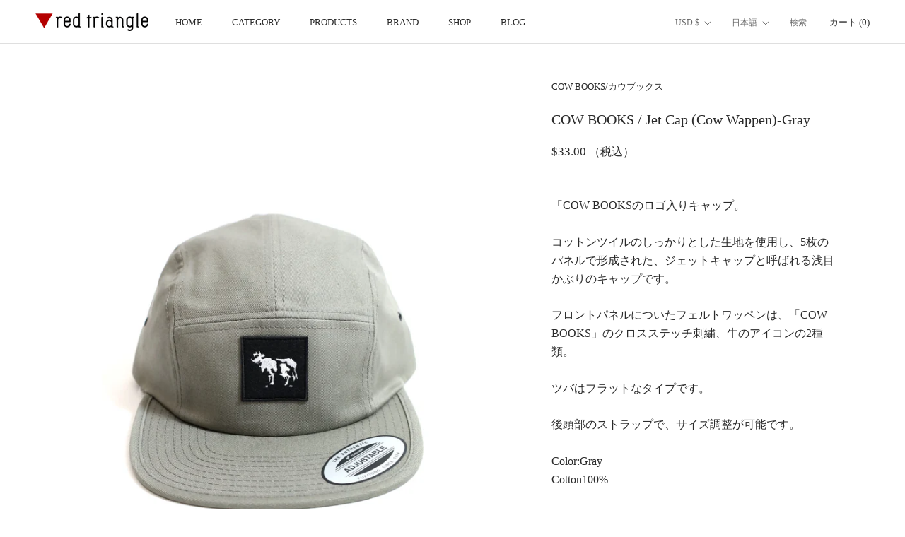

--- FILE ---
content_type: text/html; charset=utf-8
request_url: https://redtriangle.jp/ja-zonefive/products/6463
body_size: 39344
content:

       
      
          
      <!-- using block list:  -->
      <!-- current request path:/ja-zonefive/products/6463 -->
      <!-- shop lock exceptions: -->
      <!--restricting page: true -->
      <!--shop locking:  -->
      
      
      
      
      
      
      
      
      
    
     
            
      <!doctype html>

<html class="no-js ja" lang="ja">
  <head>
    <meta charset="utf-8"> 
    <meta http-equiv="X-UA-Compatible" content="IE=edge,chrome=1">
    <meta name="viewport" content="width=device-width, initial-scale=1.0, height=device-height, minimum-scale=1.0, maximum-scale=1.0">
    <meta name="theme-color" content="">

    <title>
      COW BOOKS / Jet Cap (Cow Wappen)-Gray &ndash; redtriangle
    </title><meta name="description" content="COW BOOKS,カウブックス,Book Vender Cap,ロゴキャップ,マウンテンリサーチ,cowbooks,COW-094,cap,帽子,COW-092,Logo Tote,トートバッグ,鞄,bag,COW-100,Reading Jacket,半纏,ハンテン,ドテラ,Reading Jacket(中綿なし),COW112,COW-105,ロンTEE,teeシャツ,Longsleeve T-shirt (Logo),COW-105WHITE,Book Vender Zip hooded Sweatshirt ,ジップパーカージップアップ,COW155,パーカー,COW155BLACK,COW155GRAY,COW-155BLACK,COW-155GRAY,COW BOOKS Cap NEW,COW173,新型,COW-181BLACK,COW-194BLACK,COW-194GRAY,COW-213GRAY-COW,COW-213GRAY,COW-213BLACK,COW-213KHAKI,COW-227GRAY,Jet Cap(Cross-stitch Logo Wappen),Jet Cap (Cow)"><link rel="canonical" href="https://redtriangle.jp/ja-zonefive/products/6463"><link rel="shortcut icon" href="//redtriangle.jp/cdn/shop/files/favicon_96x.jpg?v=1686666527" type="image/png"><meta property="og:type" content="product">
  <meta property="og:title" content="COW BOOKS / Jet Cap (Cow Wappen)-Gray"><meta property="og:image" content="http://redtriangle.jp/cdn/shop/files/10181823_634e707c555a4.jpg?v=1686039004">
    <meta property="og:image:secure_url" content="https://redtriangle.jp/cdn/shop/files/10181823_634e707c555a4.jpg?v=1686039004">
    <meta property="og:image:width" content="1600">
    <meta property="og:image:height" content="2400"><meta property="product:price:amount" content="33.00">
  <meta property="product:price:currency" content="USD"><meta property="og:description" content="COW BOOKS,カウブックス,Book Vender Cap,ロゴキャップ,マウンテンリサーチ,cowbooks,COW-094,cap,帽子,COW-092,Logo Tote,トートバッグ,鞄,bag,COW-100,Reading Jacket,半纏,ハンテン,ドテラ,Reading Jacket(中綿なし),COW112,COW-105,ロンTEE,teeシャツ,Longsleeve T-shirt (Logo),COW-105WHITE,Book Vender Zip hooded Sweatshirt ,ジップパーカージップアップ,COW155,パーカー,COW155BLACK,COW155GRAY,COW-155BLACK,COW-155GRAY,COW BOOKS Cap NEW,COW173,新型,COW-181BLACK,COW-194BLACK,COW-194GRAY,COW-213GRAY-COW,COW-213GRAY,COW-213BLACK,COW-213KHAKI,COW-227GRAY,Jet Cap(Cross-stitch Logo Wappen),Jet Cap (Cow)"><meta property="og:url" content="https://redtriangle.jp/ja-zonefive/products/6463">
<meta property="og:site_name" content="redtriangle"><meta name="twitter:card" content="summary"><meta name="twitter:title" content="COW BOOKS / Jet Cap (Cow Wappen)-Gray">
  <meta name="twitter:description" content="「COW BOOKSのロゴ入りキャップ。
コットンツイルのしっかりとした生地を使用し、5枚のパネルで形成された、ジェットキャップと呼ばれる浅目かぶりのキャップです。
フロントパネルについたフェルトワッペンは、「COW BOOKS」のクロスステッチ刺繍、牛のアイコンの2種類。
ツバはフラットなタイプです。
後頭部のストラップで、サイズ調整が可能です。
Color:Gray Cotton100%
Size:頭まわり内寸　53cm-61cm 高さ　11cm つば　7cm
 
 ">
  <meta name="twitter:image" content="https://redtriangle.jp/cdn/shop/files/10181823_634e707c555a4_600x600_crop_center.jpg?v=1686039004">
    <style>
  
  

  
  
  

  :root {
    --heading-font-family : "New York", Iowan Old Style, Apple Garamond, Baskerville, Times New Roman, Droid Serif, Times, Source Serif Pro, serif, Apple Color Emoji, Segoe UI Emoji, Segoe UI Symbol;
    --heading-font-weight : 400;
    --heading-font-style  : normal;

    --text-font-family : "New York", Iowan Old Style, Apple Garamond, Baskerville, Times New Roman, Droid Serif, Times, Source Serif Pro, serif, Apple Color Emoji, Segoe UI Emoji, Segoe UI Symbol;
    --text-font-weight : 400;
    --text-font-style  : normal;

    --base-text-font-size   : 16px;
    --default-text-font-size: 14px;--background          : #ffffff;
    --background-rgb      : 255, 255, 255;
    --light-background    : #efefef;
    --light-background-rgb: 239, 239, 239;
    --heading-color       : #2a2a2a;
    --text-color          : #2a2a2a;
    --text-color-rgb      : 42, 42, 42;
    --text-color-light    : #2a2a2a;
    --text-color-light-rgb: 42, 42, 42;
    --link-color          : #2a2a2a;
    --link-color-rgb      : 42, 42, 42;
    --border-color        : #dfdfdf;
    --border-color-rgb    : 223, 223, 223;

    --button-background    : #2a2a2a;
    --button-background-rgb: 42, 42, 42;
    --button-text-color    : #ffffff;

    --header-background       : #ffffff;
    --header-heading-color    : #2a2a2a;
    --header-light-text-color : #6a6a6a;
    --header-border-color     : #dfdfdf;

    --footer-background    : #efefef;
    --footer-text-color    : #2a2a2a;
    --footer-heading-color : #2a2a2a;
    --footer-border-color  : #d1d1d1;

    --navigation-background      : #2a2a2a;
    --navigation-background-rgb  : 42, 42, 42;
    --navigation-text-color      : #ffffff;
    --navigation-text-color-light: rgba(255, 255, 255, 0.5);
    --navigation-border-color    : rgba(255, 255, 255, 0.25);

    --newsletter-popup-background     : #1c1b1b;
    --newsletter-popup-text-color     : #ffffff;
    --newsletter-popup-text-color-rgb : 255, 255, 255;

    --secondary-elements-background       : #1c1b1b;
    --secondary-elements-background-rgb   : 28, 27, 27;
    --secondary-elements-text-color       : #ffffff;
    --secondary-elements-text-color-light : rgba(255, 255, 255, 0.5);
    --secondary-elements-border-color     : rgba(255, 255, 255, 0.25);

    --product-sale-price-color    : #f94c43;
    --product-sale-price-color-rgb: 249, 76, 67;
    --product-star-rating: #f6a429;

    /* Shopify related variables */
    --payment-terms-background-color: #ffffff;

    /* Products */

    --horizontal-spacing-four-products-per-row: 60px;
        --horizontal-spacing-two-products-per-row : 60px;

    --vertical-spacing-four-products-per-row: 60px;
        --vertical-spacing-two-products-per-row : 75px;

    /* Animation */
    --drawer-transition-timing: cubic-bezier(0.645, 0.045, 0.355, 1);
    --header-base-height: 80px; /* We set a default for browsers that do not support CSS variables */

    /* Cursors */
    --cursor-zoom-in-svg    : url(//redtriangle.jp/cdn/shop/t/3/assets/cursor-zoom-in.svg?v=167323815731925287101686731988);
    --cursor-zoom-in-2x-svg : url(//redtriangle.jp/cdn/shop/t/3/assets/cursor-zoom-in-2x.svg?v=110385749287221428511686731988);
  }
</style>

<script>
  // IE11 does not have support for CSS variables, so we have to polyfill them
  if (!(((window || {}).CSS || {}).supports && window.CSS.supports('(--a: 0)'))) {
    const script = document.createElement('script');
    script.type = 'text/javascript';
    script.src = 'https://cdn.jsdelivr.net/npm/css-vars-ponyfill@2';
    script.onload = function() {
      cssVars({});
    };

    document.getElementsByTagName('head')[0].appendChild(script);
  }
</script>

    <script>window.performance && window.performance.mark && window.performance.mark('shopify.content_for_header.start');</script><meta id="shopify-digital-wallet" name="shopify-digital-wallet" content="/75968807202/digital_wallets/dialog">
<meta name="shopify-checkout-api-token" content="af5241660fcc91bda7afb18d2639f1c6">
<meta id="in-context-paypal-metadata" data-shop-id="75968807202" data-venmo-supported="false" data-environment="production" data-locale="ja_JP" data-paypal-v4="true" data-currency="USD">
<link rel="alternate" hreflang="x-default" href="https://redtriangle.jp/products/6463">
<link rel="alternate" hreflang="ja" href="https://redtriangle.jp/products/6463">
<link rel="alternate" hreflang="en" href="https://redtriangle.jp/en/products/6463">
<link rel="alternate" hreflang="en-AZ" href="https://redtriangle.jp/en-asia/products/6463">
<link rel="alternate" hreflang="ja-AZ" href="https://redtriangle.jp/ja-asia/products/6463">
<link rel="alternate" hreflang="en-AF" href="https://redtriangle.jp/en-asia/products/6463">
<link rel="alternate" hreflang="ja-AF" href="https://redtriangle.jp/ja-asia/products/6463">
<link rel="alternate" hreflang="en-AE" href="https://redtriangle.jp/en-asia/products/6463">
<link rel="alternate" hreflang="ja-AE" href="https://redtriangle.jp/ja-asia/products/6463">
<link rel="alternate" hreflang="en-YE" href="https://redtriangle.jp/en-asia/products/6463">
<link rel="alternate" hreflang="ja-YE" href="https://redtriangle.jp/ja-asia/products/6463">
<link rel="alternate" hreflang="en-IO" href="https://redtriangle.jp/en-asia/products/6463">
<link rel="alternate" hreflang="ja-IO" href="https://redtriangle.jp/ja-asia/products/6463">
<link rel="alternate" hreflang="en-IL" href="https://redtriangle.jp/en-asia/products/6463">
<link rel="alternate" hreflang="ja-IL" href="https://redtriangle.jp/ja-asia/products/6463">
<link rel="alternate" hreflang="en-IQ" href="https://redtriangle.jp/en-asia/products/6463">
<link rel="alternate" hreflang="ja-IQ" href="https://redtriangle.jp/ja-asia/products/6463">
<link rel="alternate" hreflang="en-IN" href="https://redtriangle.jp/en-asia/products/6463">
<link rel="alternate" hreflang="ja-IN" href="https://redtriangle.jp/ja-asia/products/6463">
<link rel="alternate" hreflang="en-ID" href="https://redtriangle.jp/en-asia/products/6463">
<link rel="alternate" hreflang="ja-ID" href="https://redtriangle.jp/ja-asia/products/6463">
<link rel="alternate" hreflang="en-UZ" href="https://redtriangle.jp/en-asia/products/6463">
<link rel="alternate" hreflang="ja-UZ" href="https://redtriangle.jp/ja-asia/products/6463">
<link rel="alternate" hreflang="en-OM" href="https://redtriangle.jp/en-asia/products/6463">
<link rel="alternate" hreflang="ja-OM" href="https://redtriangle.jp/ja-asia/products/6463">
<link rel="alternate" hreflang="en-KZ" href="https://redtriangle.jp/en-asia/products/6463">
<link rel="alternate" hreflang="ja-KZ" href="https://redtriangle.jp/ja-asia/products/6463">
<link rel="alternate" hreflang="en-QA" href="https://redtriangle.jp/en-asia/products/6463">
<link rel="alternate" hreflang="ja-QA" href="https://redtriangle.jp/ja-asia/products/6463">
<link rel="alternate" hreflang="en-KH" href="https://redtriangle.jp/en-asia/products/6463">
<link rel="alternate" hreflang="ja-KH" href="https://redtriangle.jp/ja-asia/products/6463">
<link rel="alternate" hreflang="en-KG" href="https://redtriangle.jp/en-asia/products/6463">
<link rel="alternate" hreflang="ja-KG" href="https://redtriangle.jp/ja-asia/products/6463">
<link rel="alternate" hreflang="en-KW" href="https://redtriangle.jp/en-asia/products/6463">
<link rel="alternate" hreflang="ja-KW" href="https://redtriangle.jp/ja-asia/products/6463">
<link rel="alternate" hreflang="en-CX" href="https://redtriangle.jp/en-asia/products/6463">
<link rel="alternate" hreflang="ja-CX" href="https://redtriangle.jp/ja-asia/products/6463">
<link rel="alternate" hreflang="en-CC" href="https://redtriangle.jp/en-asia/products/6463">
<link rel="alternate" hreflang="ja-CC" href="https://redtriangle.jp/ja-asia/products/6463">
<link rel="alternate" hreflang="en-SA" href="https://redtriangle.jp/en-asia/products/6463">
<link rel="alternate" hreflang="ja-SA" href="https://redtriangle.jp/ja-asia/products/6463">
<link rel="alternate" hreflang="en-SG" href="https://redtriangle.jp/en-asia/products/6463">
<link rel="alternate" hreflang="ja-SG" href="https://redtriangle.jp/ja-asia/products/6463">
<link rel="alternate" hreflang="en-LK" href="https://redtriangle.jp/en-asia/products/6463">
<link rel="alternate" hreflang="ja-LK" href="https://redtriangle.jp/ja-asia/products/6463">
<link rel="alternate" hreflang="en-TH" href="https://redtriangle.jp/en-asia/products/6463">
<link rel="alternate" hreflang="ja-TH" href="https://redtriangle.jp/ja-asia/products/6463">
<link rel="alternate" hreflang="en-TJ" href="https://redtriangle.jp/en-asia/products/6463">
<link rel="alternate" hreflang="ja-TJ" href="https://redtriangle.jp/ja-asia/products/6463">
<link rel="alternate" hreflang="en-TM" href="https://redtriangle.jp/en-asia/products/6463">
<link rel="alternate" hreflang="ja-TM" href="https://redtriangle.jp/ja-asia/products/6463">
<link rel="alternate" hreflang="en-NP" href="https://redtriangle.jp/en-asia/products/6463">
<link rel="alternate" hreflang="ja-NP" href="https://redtriangle.jp/ja-asia/products/6463">
<link rel="alternate" hreflang="en-BH" href="https://redtriangle.jp/en-asia/products/6463">
<link rel="alternate" hreflang="ja-BH" href="https://redtriangle.jp/ja-asia/products/6463">
<link rel="alternate" hreflang="en-PK" href="https://redtriangle.jp/en-asia/products/6463">
<link rel="alternate" hreflang="ja-PK" href="https://redtriangle.jp/ja-asia/products/6463">
<link rel="alternate" hreflang="en-PS" href="https://redtriangle.jp/en-asia/products/6463">
<link rel="alternate" hreflang="ja-PS" href="https://redtriangle.jp/ja-asia/products/6463">
<link rel="alternate" hreflang="en-BD" href="https://redtriangle.jp/en-asia/products/6463">
<link rel="alternate" hreflang="ja-BD" href="https://redtriangle.jp/ja-asia/products/6463">
<link rel="alternate" hreflang="en-PH" href="https://redtriangle.jp/en-asia/products/6463">
<link rel="alternate" hreflang="ja-PH" href="https://redtriangle.jp/ja-asia/products/6463">
<link rel="alternate" hreflang="en-BT" href="https://redtriangle.jp/en-asia/products/6463">
<link rel="alternate" hreflang="ja-BT" href="https://redtriangle.jp/ja-asia/products/6463">
<link rel="alternate" hreflang="en-BN" href="https://redtriangle.jp/en-asia/products/6463">
<link rel="alternate" hreflang="ja-BN" href="https://redtriangle.jp/ja-asia/products/6463">
<link rel="alternate" hreflang="en-VN" href="https://redtriangle.jp/en-asia/products/6463">
<link rel="alternate" hreflang="ja-VN" href="https://redtriangle.jp/ja-asia/products/6463">
<link rel="alternate" hreflang="en-MO" href="https://redtriangle.jp/en-asia/products/6463">
<link rel="alternate" hreflang="ja-MO" href="https://redtriangle.jp/ja-asia/products/6463">
<link rel="alternate" hreflang="en-MY" href="https://redtriangle.jp/en-asia/products/6463">
<link rel="alternate" hreflang="ja-MY" href="https://redtriangle.jp/ja-asia/products/6463">
<link rel="alternate" hreflang="en-MM" href="https://redtriangle.jp/en-asia/products/6463">
<link rel="alternate" hreflang="ja-MM" href="https://redtriangle.jp/ja-asia/products/6463">
<link rel="alternate" hreflang="en-MV" href="https://redtriangle.jp/en-asia/products/6463">
<link rel="alternate" hreflang="ja-MV" href="https://redtriangle.jp/ja-asia/products/6463">
<link rel="alternate" hreflang="en-MN" href="https://redtriangle.jp/en-asia/products/6463">
<link rel="alternate" hreflang="ja-MN" href="https://redtriangle.jp/ja-asia/products/6463">
<link rel="alternate" hreflang="en-JO" href="https://redtriangle.jp/en-asia/products/6463">
<link rel="alternate" hreflang="ja-JO" href="https://redtriangle.jp/ja-asia/products/6463">
<link rel="alternate" hreflang="en-LA" href="https://redtriangle.jp/en-asia/products/6463">
<link rel="alternate" hreflang="ja-LA" href="https://redtriangle.jp/ja-asia/products/6463">
<link rel="alternate" hreflang="en-LB" href="https://redtriangle.jp/en-asia/products/6463">
<link rel="alternate" hreflang="ja-LB" href="https://redtriangle.jp/ja-asia/products/6463">
<link rel="alternate" hreflang="en-RU" href="https://redtriangle.jp/en-asia/products/6463">
<link rel="alternate" hreflang="ja-RU" href="https://redtriangle.jp/ja-asia/products/6463">
<link rel="alternate" hreflang="en-HK" href="https://redtriangle.jp/en-asia/products/6463">
<link rel="alternate" hreflang="ja-HK" href="https://redtriangle.jp/ja-asia/products/6463">
<link rel="alternate" hreflang="en-IS" href="https://redtriangle.jp/en-zonethree/products/6463">
<link rel="alternate" hreflang="ja-IS" href="https://redtriangle.jp/ja-zonethree/products/6463">
<link rel="alternate" hreflang="en-IE" href="https://redtriangle.jp/en-zonethree/products/6463">
<link rel="alternate" hreflang="ja-IE" href="https://redtriangle.jp/ja-zonethree/products/6463">
<link rel="alternate" hreflang="en-AL" href="https://redtriangle.jp/en-zonethree/products/6463">
<link rel="alternate" hreflang="ja-AL" href="https://redtriangle.jp/ja-zonethree/products/6463">
<link rel="alternate" hreflang="en-AM" href="https://redtriangle.jp/en-zonethree/products/6463">
<link rel="alternate" hreflang="ja-AM" href="https://redtriangle.jp/ja-zonethree/products/6463">
<link rel="alternate" hreflang="en-AD" href="https://redtriangle.jp/en-zonethree/products/6463">
<link rel="alternate" hreflang="ja-AD" href="https://redtriangle.jp/ja-zonethree/products/6463">
<link rel="alternate" hreflang="en-GB" href="https://redtriangle.jp/en-zonethree/products/6463">
<link rel="alternate" hreflang="ja-GB" href="https://redtriangle.jp/ja-zonethree/products/6463">
<link rel="alternate" hreflang="en-IT" href="https://redtriangle.jp/en-zonethree/products/6463">
<link rel="alternate" hreflang="ja-IT" href="https://redtriangle.jp/ja-zonethree/products/6463">
<link rel="alternate" hreflang="en-UA" href="https://redtriangle.jp/en-zonethree/products/6463">
<link rel="alternate" hreflang="ja-UA" href="https://redtriangle.jp/ja-zonethree/products/6463">
<link rel="alternate" hreflang="en-EE" href="https://redtriangle.jp/en-zonethree/products/6463">
<link rel="alternate" hreflang="ja-EE" href="https://redtriangle.jp/ja-zonethree/products/6463">
<link rel="alternate" hreflang="en-AT" href="https://redtriangle.jp/en-zonethree/products/6463">
<link rel="alternate" hreflang="ja-AT" href="https://redtriangle.jp/ja-zonethree/products/6463">
<link rel="alternate" hreflang="en-AX" href="https://redtriangle.jp/en-zonethree/products/6463">
<link rel="alternate" hreflang="ja-AX" href="https://redtriangle.jp/ja-zonethree/products/6463">
<link rel="alternate" hreflang="en-NL" href="https://redtriangle.jp/en-zonethree/products/6463">
<link rel="alternate" hreflang="ja-NL" href="https://redtriangle.jp/ja-zonethree/products/6463">
<link rel="alternate" hreflang="en-GG" href="https://redtriangle.jp/en-zonethree/products/6463">
<link rel="alternate" hreflang="ja-GG" href="https://redtriangle.jp/ja-zonethree/products/6463">
<link rel="alternate" hreflang="en-CY" href="https://redtriangle.jp/en-zonethree/products/6463">
<link rel="alternate" hreflang="ja-CY" href="https://redtriangle.jp/ja-zonethree/products/6463">
<link rel="alternate" hreflang="en-GR" href="https://redtriangle.jp/en-zonethree/products/6463">
<link rel="alternate" hreflang="ja-GR" href="https://redtriangle.jp/ja-zonethree/products/6463">
<link rel="alternate" hreflang="en-GP" href="https://redtriangle.jp/en-zonethree/products/6463">
<link rel="alternate" hreflang="ja-GP" href="https://redtriangle.jp/ja-zonethree/products/6463">
<link rel="alternate" hreflang="en-GL" href="https://redtriangle.jp/en-zonethree/products/6463">
<link rel="alternate" hreflang="ja-GL" href="https://redtriangle.jp/ja-zonethree/products/6463">
<link rel="alternate" hreflang="en-HR" href="https://redtriangle.jp/en-zonethree/products/6463">
<link rel="alternate" hreflang="ja-HR" href="https://redtriangle.jp/ja-zonethree/products/6463">
<link rel="alternate" hreflang="en-XK" href="https://redtriangle.jp/en-zonethree/products/6463">
<link rel="alternate" hreflang="ja-XK" href="https://redtriangle.jp/ja-zonethree/products/6463">
<link rel="alternate" hreflang="en-SM" href="https://redtriangle.jp/en-zonethree/products/6463">
<link rel="alternate" hreflang="ja-SM" href="https://redtriangle.jp/ja-zonethree/products/6463">
<link rel="alternate" hreflang="en-GI" href="https://redtriangle.jp/en-zonethree/products/6463">
<link rel="alternate" hreflang="ja-GI" href="https://redtriangle.jp/ja-zonethree/products/6463">
<link rel="alternate" hreflang="en-JE" href="https://redtriangle.jp/en-zonethree/products/6463">
<link rel="alternate" hreflang="ja-JE" href="https://redtriangle.jp/ja-zonethree/products/6463">
<link rel="alternate" hreflang="en-GE" href="https://redtriangle.jp/en-zonethree/products/6463">
<link rel="alternate" hreflang="ja-GE" href="https://redtriangle.jp/ja-zonethree/products/6463">
<link rel="alternate" hreflang="en-CH" href="https://redtriangle.jp/en-zonethree/products/6463">
<link rel="alternate" hreflang="ja-CH" href="https://redtriangle.jp/ja-zonethree/products/6463">
<link rel="alternate" hreflang="en-SJ" href="https://redtriangle.jp/en-zonethree/products/6463">
<link rel="alternate" hreflang="ja-SJ" href="https://redtriangle.jp/ja-zonethree/products/6463">
<link rel="alternate" hreflang="en-SE" href="https://redtriangle.jp/en-zonethree/products/6463">
<link rel="alternate" hreflang="ja-SE" href="https://redtriangle.jp/ja-zonethree/products/6463">
<link rel="alternate" hreflang="en-ES" href="https://redtriangle.jp/en-zonethree/products/6463">
<link rel="alternate" hreflang="ja-ES" href="https://redtriangle.jp/ja-zonethree/products/6463">
<link rel="alternate" hreflang="en-SK" href="https://redtriangle.jp/en-zonethree/products/6463">
<link rel="alternate" hreflang="ja-SK" href="https://redtriangle.jp/ja-zonethree/products/6463">
<link rel="alternate" hreflang="en-SI" href="https://redtriangle.jp/en-zonethree/products/6463">
<link rel="alternate" hreflang="ja-SI" href="https://redtriangle.jp/ja-zonethree/products/6463">
<link rel="alternate" hreflang="en-RS" href="https://redtriangle.jp/en-zonethree/products/6463">
<link rel="alternate" hreflang="ja-RS" href="https://redtriangle.jp/ja-zonethree/products/6463">
<link rel="alternate" hreflang="en-CZ" href="https://redtriangle.jp/en-zonethree/products/6463">
<link rel="alternate" hreflang="ja-CZ" href="https://redtriangle.jp/ja-zonethree/products/6463">
<link rel="alternate" hreflang="en-DK" href="https://redtriangle.jp/en-zonethree/products/6463">
<link rel="alternate" hreflang="ja-DK" href="https://redtriangle.jp/ja-zonethree/products/6463">
<link rel="alternate" hreflang="en-DE" href="https://redtriangle.jp/en-zonethree/products/6463">
<link rel="alternate" hreflang="ja-DE" href="https://redtriangle.jp/ja-zonethree/products/6463">
<link rel="alternate" hreflang="en-TR" href="https://redtriangle.jp/en-zonethree/products/6463">
<link rel="alternate" hreflang="ja-TR" href="https://redtriangle.jp/ja-zonethree/products/6463">
<link rel="alternate" hreflang="en-NO" href="https://redtriangle.jp/en-zonethree/products/6463">
<link rel="alternate" hreflang="ja-NO" href="https://redtriangle.jp/ja-zonethree/products/6463">
<link rel="alternate" hreflang="en-VA" href="https://redtriangle.jp/en-zonethree/products/6463">
<link rel="alternate" hreflang="ja-VA" href="https://redtriangle.jp/ja-zonethree/products/6463">
<link rel="alternate" hreflang="en-HU" href="https://redtriangle.jp/en-zonethree/products/6463">
<link rel="alternate" hreflang="ja-HU" href="https://redtriangle.jp/ja-zonethree/products/6463">
<link rel="alternate" hreflang="en-FI" href="https://redtriangle.jp/en-zonethree/products/6463">
<link rel="alternate" hreflang="ja-FI" href="https://redtriangle.jp/ja-zonethree/products/6463">
<link rel="alternate" hreflang="en-FO" href="https://redtriangle.jp/en-zonethree/products/6463">
<link rel="alternate" hreflang="ja-FO" href="https://redtriangle.jp/ja-zonethree/products/6463">
<link rel="alternate" hreflang="en-FR" href="https://redtriangle.jp/en-zonethree/products/6463">
<link rel="alternate" hreflang="ja-FR" href="https://redtriangle.jp/ja-zonethree/products/6463">
<link rel="alternate" hreflang="en-BG" href="https://redtriangle.jp/en-zonethree/products/6463">
<link rel="alternate" hreflang="ja-BG" href="https://redtriangle.jp/ja-zonethree/products/6463">
<link rel="alternate" hreflang="en-BY" href="https://redtriangle.jp/en-zonethree/products/6463">
<link rel="alternate" hreflang="ja-BY" href="https://redtriangle.jp/ja-zonethree/products/6463">
<link rel="alternate" hreflang="en-BE" href="https://redtriangle.jp/en-zonethree/products/6463">
<link rel="alternate" hreflang="ja-BE" href="https://redtriangle.jp/ja-zonethree/products/6463">
<link rel="alternate" hreflang="en-PL" href="https://redtriangle.jp/en-zonethree/products/6463">
<link rel="alternate" hreflang="ja-PL" href="https://redtriangle.jp/ja-zonethree/products/6463">
<link rel="alternate" hreflang="en-BA" href="https://redtriangle.jp/en-zonethree/products/6463">
<link rel="alternate" hreflang="ja-BA" href="https://redtriangle.jp/ja-zonethree/products/6463">
<link rel="alternate" hreflang="en-PT" href="https://redtriangle.jp/en-zonethree/products/6463">
<link rel="alternate" hreflang="ja-PT" href="https://redtriangle.jp/ja-zonethree/products/6463">
<link rel="alternate" hreflang="en-MK" href="https://redtriangle.jp/en-zonethree/products/6463">
<link rel="alternate" hreflang="ja-MK" href="https://redtriangle.jp/ja-zonethree/products/6463">
<link rel="alternate" hreflang="en-YT" href="https://redtriangle.jp/en-zonethree/products/6463">
<link rel="alternate" hreflang="ja-YT" href="https://redtriangle.jp/ja-zonethree/products/6463">
<link rel="alternate" hreflang="en-MT" href="https://redtriangle.jp/en-zonethree/products/6463">
<link rel="alternate" hreflang="ja-MT" href="https://redtriangle.jp/ja-zonethree/products/6463">
<link rel="alternate" hreflang="en-IM" href="https://redtriangle.jp/en-zonethree/products/6463">
<link rel="alternate" hreflang="ja-IM" href="https://redtriangle.jp/ja-zonethree/products/6463">
<link rel="alternate" hreflang="en-MC" href="https://redtriangle.jp/en-zonethree/products/6463">
<link rel="alternate" hreflang="ja-MC" href="https://redtriangle.jp/ja-zonethree/products/6463">
<link rel="alternate" hreflang="en-MD" href="https://redtriangle.jp/en-zonethree/products/6463">
<link rel="alternate" hreflang="ja-MD" href="https://redtriangle.jp/ja-zonethree/products/6463">
<link rel="alternate" hreflang="en-ME" href="https://redtriangle.jp/en-zonethree/products/6463">
<link rel="alternate" hreflang="ja-ME" href="https://redtriangle.jp/ja-zonethree/products/6463">
<link rel="alternate" hreflang="en-LV" href="https://redtriangle.jp/en-zonethree/products/6463">
<link rel="alternate" hreflang="ja-LV" href="https://redtriangle.jp/ja-zonethree/products/6463">
<link rel="alternate" hreflang="en-LT" href="https://redtriangle.jp/en-zonethree/products/6463">
<link rel="alternate" hreflang="ja-LT" href="https://redtriangle.jp/ja-zonethree/products/6463">
<link rel="alternate" hreflang="en-LI" href="https://redtriangle.jp/en-zonethree/products/6463">
<link rel="alternate" hreflang="ja-LI" href="https://redtriangle.jp/ja-zonethree/products/6463">
<link rel="alternate" hreflang="en-RO" href="https://redtriangle.jp/en-zonethree/products/6463">
<link rel="alternate" hreflang="ja-RO" href="https://redtriangle.jp/ja-zonethree/products/6463">
<link rel="alternate" hreflang="en-LU" href="https://redtriangle.jp/en-zonethree/products/6463">
<link rel="alternate" hreflang="ja-LU" href="https://redtriangle.jp/ja-zonethree/products/6463">
<link rel="alternate" hreflang="en-RE" href="https://redtriangle.jp/en-zonethree/products/6463">
<link rel="alternate" hreflang="ja-RE" href="https://redtriangle.jp/ja-zonethree/products/6463">
<link rel="alternate" hreflang="en-WF" href="https://redtriangle.jp/en-zonethree/products/6463">
<link rel="alternate" hreflang="ja-WF" href="https://redtriangle.jp/ja-zonethree/products/6463">
<link rel="alternate" hreflang="en-AU" href="https://redtriangle.jp/en-zonethree/products/6463">
<link rel="alternate" hreflang="ja-AU" href="https://redtriangle.jp/ja-zonethree/products/6463">
<link rel="alternate" hreflang="en-KI" href="https://redtriangle.jp/en-zonethree/products/6463">
<link rel="alternate" hreflang="ja-KI" href="https://redtriangle.jp/ja-zonethree/products/6463">
<link rel="alternate" hreflang="en-CK" href="https://redtriangle.jp/en-zonethree/products/6463">
<link rel="alternate" hreflang="ja-CK" href="https://redtriangle.jp/ja-zonethree/products/6463">
<link rel="alternate" hreflang="en-WS" href="https://redtriangle.jp/en-zonethree/products/6463">
<link rel="alternate" hreflang="ja-WS" href="https://redtriangle.jp/ja-zonethree/products/6463">
<link rel="alternate" hreflang="en-SB" href="https://redtriangle.jp/en-zonethree/products/6463">
<link rel="alternate" hreflang="ja-SB" href="https://redtriangle.jp/ja-zonethree/products/6463">
<link rel="alternate" hreflang="en-TV" href="https://redtriangle.jp/en-zonethree/products/6463">
<link rel="alternate" hreflang="ja-TV" href="https://redtriangle.jp/ja-zonethree/products/6463">
<link rel="alternate" hreflang="en-TK" href="https://redtriangle.jp/en-zonethree/products/6463">
<link rel="alternate" hreflang="ja-TK" href="https://redtriangle.jp/ja-zonethree/products/6463">
<link rel="alternate" hreflang="en-TO" href="https://redtriangle.jp/en-zonethree/products/6463">
<link rel="alternate" hreflang="ja-TO" href="https://redtriangle.jp/ja-zonethree/products/6463">
<link rel="alternate" hreflang="en-NR" href="https://redtriangle.jp/en-zonethree/products/6463">
<link rel="alternate" hreflang="ja-NR" href="https://redtriangle.jp/ja-zonethree/products/6463">
<link rel="alternate" hreflang="en-NU" href="https://redtriangle.jp/en-zonethree/products/6463">
<link rel="alternate" hreflang="ja-NU" href="https://redtriangle.jp/ja-zonethree/products/6463">
<link rel="alternate" hreflang="en-NC" href="https://redtriangle.jp/en-zonethree/products/6463">
<link rel="alternate" hreflang="ja-NC" href="https://redtriangle.jp/ja-zonethree/products/6463">
<link rel="alternate" hreflang="en-NZ" href="https://redtriangle.jp/en-zonethree/products/6463">
<link rel="alternate" hreflang="ja-NZ" href="https://redtriangle.jp/ja-zonethree/products/6463">
<link rel="alternate" hreflang="en-NF" href="https://redtriangle.jp/en-zonethree/products/6463">
<link rel="alternate" hreflang="ja-NF" href="https://redtriangle.jp/ja-zonethree/products/6463">
<link rel="alternate" hreflang="en-VU" href="https://redtriangle.jp/en-zonethree/products/6463">
<link rel="alternate" hreflang="ja-VU" href="https://redtriangle.jp/ja-zonethree/products/6463">
<link rel="alternate" hreflang="en-PG" href="https://redtriangle.jp/en-zonethree/products/6463">
<link rel="alternate" hreflang="ja-PG" href="https://redtriangle.jp/ja-zonethree/products/6463">
<link rel="alternate" hreflang="en-PN" href="https://redtriangle.jp/en-zonethree/products/6463">
<link rel="alternate" hreflang="ja-PN" href="https://redtriangle.jp/ja-zonethree/products/6463">
<link rel="alternate" hreflang="en-FJ" href="https://redtriangle.jp/en-zonethree/products/6463">
<link rel="alternate" hreflang="ja-FJ" href="https://redtriangle.jp/ja-zonethree/products/6463">
<link rel="alternate" hreflang="en-PF" href="https://redtriangle.jp/en-zonethree/products/6463">
<link rel="alternate" hreflang="ja-PF" href="https://redtriangle.jp/ja-zonethree/products/6463">
<link rel="alternate" hreflang="en-TL" href="https://redtriangle.jp/en-zonethree/products/6463">
<link rel="alternate" hreflang="ja-TL" href="https://redtriangle.jp/ja-zonethree/products/6463">
<link rel="alternate" hreflang="en-GS" href="https://redtriangle.jp/en-zonethree/products/6463">
<link rel="alternate" hreflang="ja-GS" href="https://redtriangle.jp/ja-zonethree/products/6463">
<link rel="alternate" hreflang="en-TF" href="https://redtriangle.jp/en-zonethree/products/6463">
<link rel="alternate" hreflang="ja-TF" href="https://redtriangle.jp/ja-zonethree/products/6463">
<link rel="alternate" hreflang="en-CA" href="https://redtriangle.jp/en-zonethree/products/6463">
<link rel="alternate" hreflang="ja-CA" href="https://redtriangle.jp/ja-zonethree/products/6463">
<link rel="alternate" hreflang="en-MX" href="https://redtriangle.jp/en-zonethree/products/6463">
<link rel="alternate" hreflang="ja-MX" href="https://redtriangle.jp/ja-zonethree/products/6463">
<link rel="alternate" hreflang="en-AC" href="https://redtriangle.jp/en-zonefive/products/6463">
<link rel="alternate" hreflang="ja-AC" href="https://redtriangle.jp/ja-zonefive/products/6463">
<link rel="alternate" hreflang="en-DZ" href="https://redtriangle.jp/en-zonefive/products/6463">
<link rel="alternate" hreflang="ja-DZ" href="https://redtriangle.jp/ja-zonefive/products/6463">
<link rel="alternate" hreflang="en-AO" href="https://redtriangle.jp/en-zonefive/products/6463">
<link rel="alternate" hreflang="ja-AO" href="https://redtriangle.jp/ja-zonefive/products/6463">
<link rel="alternate" hreflang="en-UG" href="https://redtriangle.jp/en-zonefive/products/6463">
<link rel="alternate" hreflang="ja-UG" href="https://redtriangle.jp/ja-zonefive/products/6463">
<link rel="alternate" hreflang="en-EG" href="https://redtriangle.jp/en-zonefive/products/6463">
<link rel="alternate" hreflang="ja-EG" href="https://redtriangle.jp/ja-zonefive/products/6463">
<link rel="alternate" hreflang="en-SZ" href="https://redtriangle.jp/en-zonefive/products/6463">
<link rel="alternate" hreflang="ja-SZ" href="https://redtriangle.jp/ja-zonefive/products/6463">
<link rel="alternate" hreflang="en-ET" href="https://redtriangle.jp/en-zonefive/products/6463">
<link rel="alternate" hreflang="ja-ET" href="https://redtriangle.jp/ja-zonefive/products/6463">
<link rel="alternate" hreflang="en-ER" href="https://redtriangle.jp/en-zonefive/products/6463">
<link rel="alternate" hreflang="ja-ER" href="https://redtriangle.jp/ja-zonefive/products/6463">
<link rel="alternate" hreflang="en-GH" href="https://redtriangle.jp/en-zonefive/products/6463">
<link rel="alternate" hreflang="ja-GH" href="https://redtriangle.jp/ja-zonefive/products/6463">
<link rel="alternate" hreflang="en-CV" href="https://redtriangle.jp/en-zonefive/products/6463">
<link rel="alternate" hreflang="ja-CV" href="https://redtriangle.jp/ja-zonefive/products/6463">
<link rel="alternate" hreflang="en-GA" href="https://redtriangle.jp/en-zonefive/products/6463">
<link rel="alternate" hreflang="ja-GA" href="https://redtriangle.jp/ja-zonefive/products/6463">
<link rel="alternate" hreflang="en-CM" href="https://redtriangle.jp/en-zonefive/products/6463">
<link rel="alternate" hreflang="ja-CM" href="https://redtriangle.jp/ja-zonefive/products/6463">
<link rel="alternate" hreflang="en-GM" href="https://redtriangle.jp/en-zonefive/products/6463">
<link rel="alternate" hreflang="ja-GM" href="https://redtriangle.jp/ja-zonefive/products/6463">
<link rel="alternate" hreflang="en-GN" href="https://redtriangle.jp/en-zonefive/products/6463">
<link rel="alternate" hreflang="ja-GN" href="https://redtriangle.jp/ja-zonefive/products/6463">
<link rel="alternate" hreflang="en-GW" href="https://redtriangle.jp/en-zonefive/products/6463">
<link rel="alternate" hreflang="ja-GW" href="https://redtriangle.jp/ja-zonefive/products/6463">
<link rel="alternate" hreflang="en-KE" href="https://redtriangle.jp/en-zonefive/products/6463">
<link rel="alternate" hreflang="ja-KE" href="https://redtriangle.jp/ja-zonefive/products/6463">
<link rel="alternate" hreflang="en-CI" href="https://redtriangle.jp/en-zonefive/products/6463">
<link rel="alternate" hreflang="ja-CI" href="https://redtriangle.jp/ja-zonefive/products/6463">
<link rel="alternate" hreflang="en-KM" href="https://redtriangle.jp/en-zonefive/products/6463">
<link rel="alternate" hreflang="ja-KM" href="https://redtriangle.jp/ja-zonefive/products/6463">
<link rel="alternate" hreflang="en-CD" href="https://redtriangle.jp/en-zonefive/products/6463">
<link rel="alternate" hreflang="ja-CD" href="https://redtriangle.jp/ja-zonefive/products/6463">
<link rel="alternate" hreflang="en-CG" href="https://redtriangle.jp/en-zonefive/products/6463">
<link rel="alternate" hreflang="ja-CG" href="https://redtriangle.jp/ja-zonefive/products/6463">
<link rel="alternate" hreflang="en-ST" href="https://redtriangle.jp/en-zonefive/products/6463">
<link rel="alternate" hreflang="ja-ST" href="https://redtriangle.jp/ja-zonefive/products/6463">
<link rel="alternate" hreflang="en-ZM" href="https://redtriangle.jp/en-zonefive/products/6463">
<link rel="alternate" hreflang="ja-ZM" href="https://redtriangle.jp/ja-zonefive/products/6463">
<link rel="alternate" hreflang="en-SL" href="https://redtriangle.jp/en-zonefive/products/6463">
<link rel="alternate" hreflang="ja-SL" href="https://redtriangle.jp/ja-zonefive/products/6463">
<link rel="alternate" hreflang="en-DJ" href="https://redtriangle.jp/en-zonefive/products/6463">
<link rel="alternate" hreflang="ja-DJ" href="https://redtriangle.jp/ja-zonefive/products/6463">
<link rel="alternate" hreflang="en-ZW" href="https://redtriangle.jp/en-zonefive/products/6463">
<link rel="alternate" hreflang="ja-ZW" href="https://redtriangle.jp/ja-zonefive/products/6463">
<link rel="alternate" hreflang="en-SD" href="https://redtriangle.jp/en-zonefive/products/6463">
<link rel="alternate" hreflang="ja-SD" href="https://redtriangle.jp/ja-zonefive/products/6463">
<link rel="alternate" hreflang="en-SC" href="https://redtriangle.jp/en-zonefive/products/6463">
<link rel="alternate" hreflang="ja-SC" href="https://redtriangle.jp/ja-zonefive/products/6463">
<link rel="alternate" hreflang="en-SN" href="https://redtriangle.jp/en-zonefive/products/6463">
<link rel="alternate" hreflang="ja-SN" href="https://redtriangle.jp/ja-zonefive/products/6463">
<link rel="alternate" hreflang="en-SH" href="https://redtriangle.jp/en-zonefive/products/6463">
<link rel="alternate" hreflang="ja-SH" href="https://redtriangle.jp/ja-zonefive/products/6463">
<link rel="alternate" hreflang="en-SO" href="https://redtriangle.jp/en-zonefive/products/6463">
<link rel="alternate" hreflang="ja-SO" href="https://redtriangle.jp/ja-zonefive/products/6463">
<link rel="alternate" hreflang="en-TZ" href="https://redtriangle.jp/en-zonefive/products/6463">
<link rel="alternate" hreflang="ja-TZ" href="https://redtriangle.jp/ja-zonefive/products/6463">
<link rel="alternate" hreflang="en-TD" href="https://redtriangle.jp/en-zonefive/products/6463">
<link rel="alternate" hreflang="ja-TD" href="https://redtriangle.jp/ja-zonefive/products/6463">
<link rel="alternate" hreflang="en-TN" href="https://redtriangle.jp/en-zonefive/products/6463">
<link rel="alternate" hreflang="ja-TN" href="https://redtriangle.jp/ja-zonefive/products/6463">
<link rel="alternate" hreflang="en-TG" href="https://redtriangle.jp/en-zonefive/products/6463">
<link rel="alternate" hreflang="ja-TG" href="https://redtriangle.jp/ja-zonefive/products/6463">
<link rel="alternate" hreflang="en-TA" href="https://redtriangle.jp/en-zonefive/products/6463">
<link rel="alternate" hreflang="ja-TA" href="https://redtriangle.jp/ja-zonefive/products/6463">
<link rel="alternate" hreflang="en-NG" href="https://redtriangle.jp/en-zonefive/products/6463">
<link rel="alternate" hreflang="ja-NG" href="https://redtriangle.jp/ja-zonefive/products/6463">
<link rel="alternate" hreflang="en-NA" href="https://redtriangle.jp/en-zonefive/products/6463">
<link rel="alternate" hreflang="ja-NA" href="https://redtriangle.jp/ja-zonefive/products/6463">
<link rel="alternate" hreflang="en-NE" href="https://redtriangle.jp/en-zonefive/products/6463">
<link rel="alternate" hreflang="ja-NE" href="https://redtriangle.jp/ja-zonefive/products/6463">
<link rel="alternate" hreflang="en-BF" href="https://redtriangle.jp/en-zonefive/products/6463">
<link rel="alternate" hreflang="ja-BF" href="https://redtriangle.jp/ja-zonefive/products/6463">
<link rel="alternate" hreflang="en-BI" href="https://redtriangle.jp/en-zonefive/products/6463">
<link rel="alternate" hreflang="ja-BI" href="https://redtriangle.jp/ja-zonefive/products/6463">
<link rel="alternate" hreflang="en-BJ" href="https://redtriangle.jp/en-zonefive/products/6463">
<link rel="alternate" hreflang="ja-BJ" href="https://redtriangle.jp/ja-zonefive/products/6463">
<link rel="alternate" hreflang="en-BW" href="https://redtriangle.jp/en-zonefive/products/6463">
<link rel="alternate" hreflang="ja-BW" href="https://redtriangle.jp/ja-zonefive/products/6463">
<link rel="alternate" hreflang="en-MG" href="https://redtriangle.jp/en-zonefive/products/6463">
<link rel="alternate" hreflang="ja-MG" href="https://redtriangle.jp/ja-zonefive/products/6463">
<link rel="alternate" hreflang="en-MW" href="https://redtriangle.jp/en-zonefive/products/6463">
<link rel="alternate" hreflang="ja-MW" href="https://redtriangle.jp/ja-zonefive/products/6463">
<link rel="alternate" hreflang="en-ML" href="https://redtriangle.jp/en-zonefive/products/6463">
<link rel="alternate" hreflang="ja-ML" href="https://redtriangle.jp/ja-zonefive/products/6463">
<link rel="alternate" hreflang="en-MU" href="https://redtriangle.jp/en-zonefive/products/6463">
<link rel="alternate" hreflang="ja-MU" href="https://redtriangle.jp/ja-zonefive/products/6463">
<link rel="alternate" hreflang="en-MR" href="https://redtriangle.jp/en-zonefive/products/6463">
<link rel="alternate" hreflang="ja-MR" href="https://redtriangle.jp/ja-zonefive/products/6463">
<link rel="alternate" hreflang="en-MZ" href="https://redtriangle.jp/en-zonefive/products/6463">
<link rel="alternate" hreflang="ja-MZ" href="https://redtriangle.jp/ja-zonefive/products/6463">
<link rel="alternate" hreflang="en-MA" href="https://redtriangle.jp/en-zonefive/products/6463">
<link rel="alternate" hreflang="ja-MA" href="https://redtriangle.jp/ja-zonefive/products/6463">
<link rel="alternate" hreflang="en-LY" href="https://redtriangle.jp/en-zonefive/products/6463">
<link rel="alternate" hreflang="ja-LY" href="https://redtriangle.jp/ja-zonefive/products/6463">
<link rel="alternate" hreflang="en-LR" href="https://redtriangle.jp/en-zonefive/products/6463">
<link rel="alternate" hreflang="ja-LR" href="https://redtriangle.jp/ja-zonefive/products/6463">
<link rel="alternate" hreflang="en-RW" href="https://redtriangle.jp/en-zonefive/products/6463">
<link rel="alternate" hreflang="ja-RW" href="https://redtriangle.jp/ja-zonefive/products/6463">
<link rel="alternate" hreflang="en-LS" href="https://redtriangle.jp/en-zonefive/products/6463">
<link rel="alternate" hreflang="ja-LS" href="https://redtriangle.jp/ja-zonefive/products/6463">
<link rel="alternate" hreflang="en-EH" href="https://redtriangle.jp/en-zonefive/products/6463">
<link rel="alternate" hreflang="ja-EH" href="https://redtriangle.jp/ja-zonefive/products/6463">
<link rel="alternate" hreflang="en-GQ" href="https://redtriangle.jp/en-zonefive/products/6463">
<link rel="alternate" hreflang="ja-GQ" href="https://redtriangle.jp/ja-zonefive/products/6463">
<link rel="alternate" hreflang="en-CF" href="https://redtriangle.jp/en-zonefive/products/6463">
<link rel="alternate" hreflang="ja-CF" href="https://redtriangle.jp/ja-zonefive/products/6463">
<link rel="alternate" hreflang="en-ZA" href="https://redtriangle.jp/en-zonefive/products/6463">
<link rel="alternate" hreflang="ja-ZA" href="https://redtriangle.jp/ja-zonefive/products/6463">
<link rel="alternate" hreflang="en-SS" href="https://redtriangle.jp/en-zonefive/products/6463">
<link rel="alternate" hreflang="ja-SS" href="https://redtriangle.jp/ja-zonefive/products/6463">
<link rel="alternate" hreflang="en-AW" href="https://redtriangle.jp/en-zonefive/products/6463">
<link rel="alternate" hreflang="ja-AW" href="https://redtriangle.jp/ja-zonefive/products/6463">
<link rel="alternate" hreflang="en-AI" href="https://redtriangle.jp/en-zonefive/products/6463">
<link rel="alternate" hreflang="ja-AI" href="https://redtriangle.jp/ja-zonefive/products/6463">
<link rel="alternate" hreflang="en-AG" href="https://redtriangle.jp/en-zonefive/products/6463">
<link rel="alternate" hreflang="ja-AG" href="https://redtriangle.jp/ja-zonefive/products/6463">
<link rel="alternate" hreflang="en-VG" href="https://redtriangle.jp/en-zonefive/products/6463">
<link rel="alternate" hreflang="ja-VG" href="https://redtriangle.jp/ja-zonefive/products/6463">
<link rel="alternate" hreflang="en-SV" href="https://redtriangle.jp/en-zonefive/products/6463">
<link rel="alternate" hreflang="ja-SV" href="https://redtriangle.jp/ja-zonefive/products/6463">
<link rel="alternate" hreflang="en-CW" href="https://redtriangle.jp/en-zonefive/products/6463">
<link rel="alternate" hreflang="ja-CW" href="https://redtriangle.jp/ja-zonefive/products/6463">
<link rel="alternate" hreflang="en-GT" href="https://redtriangle.jp/en-zonefive/products/6463">
<link rel="alternate" hreflang="ja-GT" href="https://redtriangle.jp/ja-zonefive/products/6463">
<link rel="alternate" hreflang="en-GD" href="https://redtriangle.jp/en-zonefive/products/6463">
<link rel="alternate" hreflang="ja-GD" href="https://redtriangle.jp/ja-zonefive/products/6463">
<link rel="alternate" hreflang="en-KY" href="https://redtriangle.jp/en-zonefive/products/6463">
<link rel="alternate" hreflang="ja-KY" href="https://redtriangle.jp/ja-zonefive/products/6463">
<link rel="alternate" hreflang="en-CR" href="https://redtriangle.jp/en-zonefive/products/6463">
<link rel="alternate" hreflang="ja-CR" href="https://redtriangle.jp/ja-zonefive/products/6463">
<link rel="alternate" hreflang="en-BL" href="https://redtriangle.jp/en-zonefive/products/6463">
<link rel="alternate" hreflang="ja-BL" href="https://redtriangle.jp/ja-zonefive/products/6463">
<link rel="alternate" hreflang="en-PM" href="https://redtriangle.jp/en-zonefive/products/6463">
<link rel="alternate" hreflang="ja-PM" href="https://redtriangle.jp/ja-zonefive/products/6463">
<link rel="alternate" hreflang="en-JM" href="https://redtriangle.jp/en-zonefive/products/6463">
<link rel="alternate" hreflang="ja-JM" href="https://redtriangle.jp/ja-zonefive/products/6463">
<link rel="alternate" hreflang="en-KN" href="https://redtriangle.jp/en-zonefive/products/6463">
<link rel="alternate" hreflang="ja-KN" href="https://redtriangle.jp/ja-zonefive/products/6463">
<link rel="alternate" hreflang="en-VC" href="https://redtriangle.jp/en-zonefive/products/6463">
<link rel="alternate" hreflang="ja-VC" href="https://redtriangle.jp/ja-zonefive/products/6463">
<link rel="alternate" hreflang="en-MF" href="https://redtriangle.jp/en-zonefive/products/6463">
<link rel="alternate" hreflang="ja-MF" href="https://redtriangle.jp/ja-zonefive/products/6463">
<link rel="alternate" hreflang="en-SX" href="https://redtriangle.jp/en-zonefive/products/6463">
<link rel="alternate" hreflang="ja-SX" href="https://redtriangle.jp/ja-zonefive/products/6463">
<link rel="alternate" hreflang="en-LC" href="https://redtriangle.jp/en-zonefive/products/6463">
<link rel="alternate" hreflang="ja-LC" href="https://redtriangle.jp/ja-zonefive/products/6463">
<link rel="alternate" hreflang="en-TC" href="https://redtriangle.jp/en-zonefive/products/6463">
<link rel="alternate" hreflang="ja-TC" href="https://redtriangle.jp/ja-zonefive/products/6463">
<link rel="alternate" hreflang="en-DO" href="https://redtriangle.jp/en-zonefive/products/6463">
<link rel="alternate" hreflang="ja-DO" href="https://redtriangle.jp/ja-zonefive/products/6463">
<link rel="alternate" hreflang="en-DM" href="https://redtriangle.jp/en-zonefive/products/6463">
<link rel="alternate" hreflang="ja-DM" href="https://redtriangle.jp/ja-zonefive/products/6463">
<link rel="alternate" hreflang="en-TT" href="https://redtriangle.jp/en-zonefive/products/6463">
<link rel="alternate" hreflang="ja-TT" href="https://redtriangle.jp/ja-zonefive/products/6463">
<link rel="alternate" hreflang="en-NI" href="https://redtriangle.jp/en-zonefive/products/6463">
<link rel="alternate" hreflang="ja-NI" href="https://redtriangle.jp/ja-zonefive/products/6463">
<link rel="alternate" hreflang="en-HT" href="https://redtriangle.jp/en-zonefive/products/6463">
<link rel="alternate" hreflang="ja-HT" href="https://redtriangle.jp/ja-zonefive/products/6463">
<link rel="alternate" hreflang="en-PA" href="https://redtriangle.jp/en-zonefive/products/6463">
<link rel="alternate" hreflang="ja-PA" href="https://redtriangle.jp/ja-zonefive/products/6463">
<link rel="alternate" hreflang="en-BS" href="https://redtriangle.jp/en-zonefive/products/6463">
<link rel="alternate" hreflang="ja-BS" href="https://redtriangle.jp/ja-zonefive/products/6463">
<link rel="alternate" hreflang="en-BM" href="https://redtriangle.jp/en-zonefive/products/6463">
<link rel="alternate" hreflang="ja-BM" href="https://redtriangle.jp/ja-zonefive/products/6463">
<link rel="alternate" hreflang="en-BB" href="https://redtriangle.jp/en-zonefive/products/6463">
<link rel="alternate" hreflang="ja-BB" href="https://redtriangle.jp/ja-zonefive/products/6463">
<link rel="alternate" hreflang="en-BZ" href="https://redtriangle.jp/en-zonefive/products/6463">
<link rel="alternate" hreflang="ja-BZ" href="https://redtriangle.jp/ja-zonefive/products/6463">
<link rel="alternate" hreflang="en-HN" href="https://redtriangle.jp/en-zonefive/products/6463">
<link rel="alternate" hreflang="ja-HN" href="https://redtriangle.jp/ja-zonefive/products/6463">
<link rel="alternate" hreflang="en-MQ" href="https://redtriangle.jp/en-zonefive/products/6463">
<link rel="alternate" hreflang="ja-MQ" href="https://redtriangle.jp/ja-zonefive/products/6463">
<link rel="alternate" hreflang="en-MS" href="https://redtriangle.jp/en-zonefive/products/6463">
<link rel="alternate" hreflang="ja-MS" href="https://redtriangle.jp/ja-zonefive/products/6463">
<link rel="alternate" hreflang="en-UM" href="https://redtriangle.jp/en-zonefive/products/6463">
<link rel="alternate" hreflang="ja-UM" href="https://redtriangle.jp/ja-zonefive/products/6463">
<link rel="alternate" hreflang="en-AR" href="https://redtriangle.jp/en-zonefive/products/6463">
<link rel="alternate" hreflang="ja-AR" href="https://redtriangle.jp/ja-zonefive/products/6463">
<link rel="alternate" hreflang="en-UY" href="https://redtriangle.jp/en-zonefive/products/6463">
<link rel="alternate" hreflang="ja-UY" href="https://redtriangle.jp/ja-zonefive/products/6463">
<link rel="alternate" hreflang="en-EC" href="https://redtriangle.jp/en-zonefive/products/6463">
<link rel="alternate" hreflang="ja-EC" href="https://redtriangle.jp/ja-zonefive/products/6463">
<link rel="alternate" hreflang="en-BQ" href="https://redtriangle.jp/en-zonefive/products/6463">
<link rel="alternate" hreflang="ja-BQ" href="https://redtriangle.jp/ja-zonefive/products/6463">
<link rel="alternate" hreflang="en-GY" href="https://redtriangle.jp/en-zonefive/products/6463">
<link rel="alternate" hreflang="ja-GY" href="https://redtriangle.jp/ja-zonefive/products/6463">
<link rel="alternate" hreflang="en-CO" href="https://redtriangle.jp/en-zonefive/products/6463">
<link rel="alternate" hreflang="ja-CO" href="https://redtriangle.jp/ja-zonefive/products/6463">
<link rel="alternate" hreflang="en-SR" href="https://redtriangle.jp/en-zonefive/products/6463">
<link rel="alternate" hreflang="ja-SR" href="https://redtriangle.jp/ja-zonefive/products/6463">
<link rel="alternate" hreflang="en-CL" href="https://redtriangle.jp/en-zonefive/products/6463">
<link rel="alternate" hreflang="ja-CL" href="https://redtriangle.jp/ja-zonefive/products/6463">
<link rel="alternate" hreflang="en-PY" href="https://redtriangle.jp/en-zonefive/products/6463">
<link rel="alternate" hreflang="ja-PY" href="https://redtriangle.jp/ja-zonefive/products/6463">
<link rel="alternate" hreflang="en-FK" href="https://redtriangle.jp/en-zonefive/products/6463">
<link rel="alternate" hreflang="ja-FK" href="https://redtriangle.jp/ja-zonefive/products/6463">
<link rel="alternate" hreflang="en-BR" href="https://redtriangle.jp/en-zonefive/products/6463">
<link rel="alternate" hreflang="ja-BR" href="https://redtriangle.jp/ja-zonefive/products/6463">
<link rel="alternate" hreflang="en-GF" href="https://redtriangle.jp/en-zonefive/products/6463">
<link rel="alternate" hreflang="ja-GF" href="https://redtriangle.jp/ja-zonefive/products/6463">
<link rel="alternate" hreflang="en-VE" href="https://redtriangle.jp/en-zonefive/products/6463">
<link rel="alternate" hreflang="ja-VE" href="https://redtriangle.jp/ja-zonefive/products/6463">
<link rel="alternate" hreflang="en-PE" href="https://redtriangle.jp/en-zonefive/products/6463">
<link rel="alternate" hreflang="ja-PE" href="https://redtriangle.jp/ja-zonefive/products/6463">
<link rel="alternate" hreflang="en-BO" href="https://redtriangle.jp/en-zonefive/products/6463">
<link rel="alternate" hreflang="ja-BO" href="https://redtriangle.jp/ja-zonefive/products/6463">
<link rel="alternate" hreflang="en-KR" href="https://redtriangle.jp/en-eastasia/products/6463">
<link rel="alternate" hreflang="ja-KR" href="https://redtriangle.jp/ja-eastasia/products/6463">
<link rel="alternate" hreflang="en-TW" href="https://redtriangle.jp/en-eastasia/products/6463">
<link rel="alternate" hreflang="ja-TW" href="https://redtriangle.jp/ja-eastasia/products/6463">
<link rel="alternate" hreflang="en-CN" href="https://redtriangle.jp/en-eastasia/products/6463">
<link rel="alternate" hreflang="ja-CN" href="https://redtriangle.jp/ja-eastasia/products/6463">
<link rel="alternate" hreflang="en-US" href="https://redtriangle.jp/en-us/products/6463">
<link rel="alternate" hreflang="ja-US" href="https://redtriangle.jp/ja-us/products/6463">
<link rel="alternate" type="application/json+oembed" href="https://redtriangle.jp/ja-zonefive/products/6463.oembed">
<script async="async" src="/checkouts/internal/preloads.js?locale=ja-ZW"></script>
<link rel="preconnect" href="https://shop.app" crossorigin="anonymous">
<script async="async" src="https://shop.app/checkouts/internal/preloads.js?locale=ja-ZW&shop_id=75968807202" crossorigin="anonymous"></script>
<script id="apple-pay-shop-capabilities" type="application/json">{"shopId":75968807202,"countryCode":"JP","currencyCode":"USD","merchantCapabilities":["supports3DS"],"merchantId":"gid:\/\/shopify\/Shop\/75968807202","merchantName":"redtriangle","requiredBillingContactFields":["postalAddress","email","phone"],"requiredShippingContactFields":["postalAddress","email","phone"],"shippingType":"shipping","supportedNetworks":["visa","masterCard","amex","jcb","discover"],"total":{"type":"pending","label":"redtriangle","amount":"1.00"},"shopifyPaymentsEnabled":true,"supportsSubscriptions":true}</script>
<script id="shopify-features" type="application/json">{"accessToken":"af5241660fcc91bda7afb18d2639f1c6","betas":["rich-media-storefront-analytics"],"domain":"redtriangle.jp","predictiveSearch":false,"shopId":75968807202,"locale":"ja"}</script>
<script>var Shopify = Shopify || {};
Shopify.shop = "redtriangle-shop.myshopify.com";
Shopify.locale = "ja";
Shopify.currency = {"active":"USD","rate":"0.0064514082"};
Shopify.country = "ZW";
Shopify.theme = {"name":"Prestige   1","id":149785837858,"schema_name":"Prestige","schema_version":"5.5.0","theme_store_id":null,"role":"main"};
Shopify.theme.handle = "null";
Shopify.theme.style = {"id":null,"handle":null};
Shopify.cdnHost = "redtriangle.jp/cdn";
Shopify.routes = Shopify.routes || {};
Shopify.routes.root = "/ja-zonefive/";</script>
<script type="module">!function(o){(o.Shopify=o.Shopify||{}).modules=!0}(window);</script>
<script>!function(o){function n(){var o=[];function n(){o.push(Array.prototype.slice.apply(arguments))}return n.q=o,n}var t=o.Shopify=o.Shopify||{};t.loadFeatures=n(),t.autoloadFeatures=n()}(window);</script>
<script>
  window.ShopifyPay = window.ShopifyPay || {};
  window.ShopifyPay.apiHost = "shop.app\/pay";
  window.ShopifyPay.redirectState = null;
</script>
<script id="shop-js-analytics" type="application/json">{"pageType":"product"}</script>
<script defer="defer" async type="module" src="//redtriangle.jp/cdn/shopifycloud/shop-js/modules/v2/client.init-shop-cart-sync_Cun6Ba8E.ja.esm.js"></script>
<script defer="defer" async type="module" src="//redtriangle.jp/cdn/shopifycloud/shop-js/modules/v2/chunk.common_DGWubyOB.esm.js"></script>
<script type="module">
  await import("//redtriangle.jp/cdn/shopifycloud/shop-js/modules/v2/client.init-shop-cart-sync_Cun6Ba8E.ja.esm.js");
await import("//redtriangle.jp/cdn/shopifycloud/shop-js/modules/v2/chunk.common_DGWubyOB.esm.js");

  window.Shopify.SignInWithShop?.initShopCartSync?.({"fedCMEnabled":true,"windoidEnabled":true});

</script>
<script>
  window.Shopify = window.Shopify || {};
  if (!window.Shopify.featureAssets) window.Shopify.featureAssets = {};
  window.Shopify.featureAssets['shop-js'] = {"shop-cart-sync":["modules/v2/client.shop-cart-sync_kpadWrR6.ja.esm.js","modules/v2/chunk.common_DGWubyOB.esm.js"],"init-fed-cm":["modules/v2/client.init-fed-cm_deEwcgdG.ja.esm.js","modules/v2/chunk.common_DGWubyOB.esm.js"],"shop-button":["modules/v2/client.shop-button_Bgl7Akkx.ja.esm.js","modules/v2/chunk.common_DGWubyOB.esm.js"],"shop-cash-offers":["modules/v2/client.shop-cash-offers_CGfJizyJ.ja.esm.js","modules/v2/chunk.common_DGWubyOB.esm.js","modules/v2/chunk.modal_Ba7vk6QP.esm.js"],"init-windoid":["modules/v2/client.init-windoid_DLaIoEuB.ja.esm.js","modules/v2/chunk.common_DGWubyOB.esm.js"],"shop-toast-manager":["modules/v2/client.shop-toast-manager_BZdAlEPY.ja.esm.js","modules/v2/chunk.common_DGWubyOB.esm.js"],"init-shop-email-lookup-coordinator":["modules/v2/client.init-shop-email-lookup-coordinator_BxGPdBrh.ja.esm.js","modules/v2/chunk.common_DGWubyOB.esm.js"],"init-shop-cart-sync":["modules/v2/client.init-shop-cart-sync_Cun6Ba8E.ja.esm.js","modules/v2/chunk.common_DGWubyOB.esm.js"],"avatar":["modules/v2/client.avatar_BTnouDA3.ja.esm.js"],"pay-button":["modules/v2/client.pay-button_iRJggQYg.ja.esm.js","modules/v2/chunk.common_DGWubyOB.esm.js"],"init-customer-accounts":["modules/v2/client.init-customer-accounts_BbQrQ-BF.ja.esm.js","modules/v2/client.shop-login-button_CXxZBmJa.ja.esm.js","modules/v2/chunk.common_DGWubyOB.esm.js","modules/v2/chunk.modal_Ba7vk6QP.esm.js"],"init-shop-for-new-customer-accounts":["modules/v2/client.init-shop-for-new-customer-accounts_48e-446J.ja.esm.js","modules/v2/client.shop-login-button_CXxZBmJa.ja.esm.js","modules/v2/chunk.common_DGWubyOB.esm.js","modules/v2/chunk.modal_Ba7vk6QP.esm.js"],"shop-login-button":["modules/v2/client.shop-login-button_CXxZBmJa.ja.esm.js","modules/v2/chunk.common_DGWubyOB.esm.js","modules/v2/chunk.modal_Ba7vk6QP.esm.js"],"init-customer-accounts-sign-up":["modules/v2/client.init-customer-accounts-sign-up_Bb65hYMR.ja.esm.js","modules/v2/client.shop-login-button_CXxZBmJa.ja.esm.js","modules/v2/chunk.common_DGWubyOB.esm.js","modules/v2/chunk.modal_Ba7vk6QP.esm.js"],"shop-follow-button":["modules/v2/client.shop-follow-button_BO2OQvUT.ja.esm.js","modules/v2/chunk.common_DGWubyOB.esm.js","modules/v2/chunk.modal_Ba7vk6QP.esm.js"],"checkout-modal":["modules/v2/client.checkout-modal__QRFVvMA.ja.esm.js","modules/v2/chunk.common_DGWubyOB.esm.js","modules/v2/chunk.modal_Ba7vk6QP.esm.js"],"lead-capture":["modules/v2/client.lead-capture_Be4qr8sG.ja.esm.js","modules/v2/chunk.common_DGWubyOB.esm.js","modules/v2/chunk.modal_Ba7vk6QP.esm.js"],"shop-login":["modules/v2/client.shop-login_BCaq99Td.ja.esm.js","modules/v2/chunk.common_DGWubyOB.esm.js","modules/v2/chunk.modal_Ba7vk6QP.esm.js"],"payment-terms":["modules/v2/client.payment-terms_C-1Cu6jg.ja.esm.js","modules/v2/chunk.common_DGWubyOB.esm.js","modules/v2/chunk.modal_Ba7vk6QP.esm.js"]};
</script>
<script>(function() {
  var isLoaded = false;
  function asyncLoad() {
    if (isLoaded) return;
    isLoaded = true;
    var urls = ["https:\/\/delivery-date-and-time-picker.amp.tokyo\/script_tags\/cart_attributes.js?shop=redtriangle-shop.myshopify.com","https:\/\/cdn.nfcube.com\/instafeed-d9772ba8cb0871e6d2cbe60d4860a94a.js?shop=redtriangle-shop.myshopify.com"];
    for (var i = 0; i < urls.length; i++) {
      var s = document.createElement('script');
      s.type = 'text/javascript';
      s.async = true;
      s.src = urls[i];
      var x = document.getElementsByTagName('script')[0];
      x.parentNode.insertBefore(s, x);
    }
  };
  if(window.attachEvent) {
    window.attachEvent('onload', asyncLoad);
  } else {
    window.addEventListener('load', asyncLoad, false);
  }
})();</script>
<script id="__st">var __st={"a":75968807202,"offset":32400,"reqid":"96c30ee5-44cd-43e1-901a-7d1aa135b753-1768715877","pageurl":"redtriangle.jp\/ja-zonefive\/products\/6463","u":"b53538d561c5","p":"product","rtyp":"product","rid":8304622043426};</script>
<script>window.ShopifyPaypalV4VisibilityTracking = true;</script>
<script id="captcha-bootstrap">!function(){'use strict';const t='contact',e='account',n='new_comment',o=[[t,t],['blogs',n],['comments',n],[t,'customer']],c=[[e,'customer_login'],[e,'guest_login'],[e,'recover_customer_password'],[e,'create_customer']],r=t=>t.map((([t,e])=>`form[action*='/${t}']:not([data-nocaptcha='true']) input[name='form_type'][value='${e}']`)).join(','),a=t=>()=>t?[...document.querySelectorAll(t)].map((t=>t.form)):[];function s(){const t=[...o],e=r(t);return a(e)}const i='password',u='form_key',d=['recaptcha-v3-token','g-recaptcha-response','h-captcha-response',i],f=()=>{try{return window.sessionStorage}catch{return}},m='__shopify_v',_=t=>t.elements[u];function p(t,e,n=!1){try{const o=window.sessionStorage,c=JSON.parse(o.getItem(e)),{data:r}=function(t){const{data:e,action:n}=t;return t[m]||n?{data:e,action:n}:{data:t,action:n}}(c);for(const[e,n]of Object.entries(r))t.elements[e]&&(t.elements[e].value=n);n&&o.removeItem(e)}catch(o){console.error('form repopulation failed',{error:o})}}const l='form_type',E='cptcha';function T(t){t.dataset[E]=!0}const w=window,h=w.document,L='Shopify',v='ce_forms',y='captcha';let A=!1;((t,e)=>{const n=(g='f06e6c50-85a8-45c8-87d0-21a2b65856fe',I='https://cdn.shopify.com/shopifycloud/storefront-forms-hcaptcha/ce_storefront_forms_captcha_hcaptcha.v1.5.2.iife.js',D={infoText:'hCaptchaによる保護',privacyText:'プライバシー',termsText:'利用規約'},(t,e,n)=>{const o=w[L][v],c=o.bindForm;if(c)return c(t,g,e,D).then(n);var r;o.q.push([[t,g,e,D],n]),r=I,A||(h.body.append(Object.assign(h.createElement('script'),{id:'captcha-provider',async:!0,src:r})),A=!0)});var g,I,D;w[L]=w[L]||{},w[L][v]=w[L][v]||{},w[L][v].q=[],w[L][y]=w[L][y]||{},w[L][y].protect=function(t,e){n(t,void 0,e),T(t)},Object.freeze(w[L][y]),function(t,e,n,w,h,L){const[v,y,A,g]=function(t,e,n){const i=e?o:[],u=t?c:[],d=[...i,...u],f=r(d),m=r(i),_=r(d.filter((([t,e])=>n.includes(e))));return[a(f),a(m),a(_),s()]}(w,h,L),I=t=>{const e=t.target;return e instanceof HTMLFormElement?e:e&&e.form},D=t=>v().includes(t);t.addEventListener('submit',(t=>{const e=I(t);if(!e)return;const n=D(e)&&!e.dataset.hcaptchaBound&&!e.dataset.recaptchaBound,o=_(e),c=g().includes(e)&&(!o||!o.value);(n||c)&&t.preventDefault(),c&&!n&&(function(t){try{if(!f())return;!function(t){const e=f();if(!e)return;const n=_(t);if(!n)return;const o=n.value;o&&e.removeItem(o)}(t);const e=Array.from(Array(32),(()=>Math.random().toString(36)[2])).join('');!function(t,e){_(t)||t.append(Object.assign(document.createElement('input'),{type:'hidden',name:u})),t.elements[u].value=e}(t,e),function(t,e){const n=f();if(!n)return;const o=[...t.querySelectorAll(`input[type='${i}']`)].map((({name:t})=>t)),c=[...d,...o],r={};for(const[a,s]of new FormData(t).entries())c.includes(a)||(r[a]=s);n.setItem(e,JSON.stringify({[m]:1,action:t.action,data:r}))}(t,e)}catch(e){console.error('failed to persist form',e)}}(e),e.submit())}));const S=(t,e)=>{t&&!t.dataset[E]&&(n(t,e.some((e=>e===t))),T(t))};for(const o of['focusin','change'])t.addEventListener(o,(t=>{const e=I(t);D(e)&&S(e,y())}));const B=e.get('form_key'),M=e.get(l),P=B&&M;t.addEventListener('DOMContentLoaded',(()=>{const t=y();if(P)for(const e of t)e.elements[l].value===M&&p(e,B);[...new Set([...A(),...v().filter((t=>'true'===t.dataset.shopifyCaptcha))])].forEach((e=>S(e,t)))}))}(h,new URLSearchParams(w.location.search),n,t,e,['guest_login'])})(!0,!0)}();</script>
<script integrity="sha256-4kQ18oKyAcykRKYeNunJcIwy7WH5gtpwJnB7kiuLZ1E=" data-source-attribution="shopify.loadfeatures" defer="defer" src="//redtriangle.jp/cdn/shopifycloud/storefront/assets/storefront/load_feature-a0a9edcb.js" crossorigin="anonymous"></script>
<script crossorigin="anonymous" defer="defer" src="//redtriangle.jp/cdn/shopifycloud/storefront/assets/shopify_pay/storefront-65b4c6d7.js?v=20250812"></script>
<script data-source-attribution="shopify.dynamic_checkout.dynamic.init">var Shopify=Shopify||{};Shopify.PaymentButton=Shopify.PaymentButton||{isStorefrontPortableWallets:!0,init:function(){window.Shopify.PaymentButton.init=function(){};var t=document.createElement("script");t.src="https://redtriangle.jp/cdn/shopifycloud/portable-wallets/latest/portable-wallets.ja.js",t.type="module",document.head.appendChild(t)}};
</script>
<script data-source-attribution="shopify.dynamic_checkout.buyer_consent">
  function portableWalletsHideBuyerConsent(e){var t=document.getElementById("shopify-buyer-consent"),n=document.getElementById("shopify-subscription-policy-button");t&&n&&(t.classList.add("hidden"),t.setAttribute("aria-hidden","true"),n.removeEventListener("click",e))}function portableWalletsShowBuyerConsent(e){var t=document.getElementById("shopify-buyer-consent"),n=document.getElementById("shopify-subscription-policy-button");t&&n&&(t.classList.remove("hidden"),t.removeAttribute("aria-hidden"),n.addEventListener("click",e))}window.Shopify?.PaymentButton&&(window.Shopify.PaymentButton.hideBuyerConsent=portableWalletsHideBuyerConsent,window.Shopify.PaymentButton.showBuyerConsent=portableWalletsShowBuyerConsent);
</script>
<script data-source-attribution="shopify.dynamic_checkout.cart.bootstrap">document.addEventListener("DOMContentLoaded",(function(){function t(){return document.querySelector("shopify-accelerated-checkout-cart, shopify-accelerated-checkout")}if(t())Shopify.PaymentButton.init();else{new MutationObserver((function(e,n){t()&&(Shopify.PaymentButton.init(),n.disconnect())})).observe(document.body,{childList:!0,subtree:!0})}}));
</script>
<script id='scb4127' type='text/javascript' async='' src='https://redtriangle.jp/cdn/shopifycloud/privacy-banner/storefront-banner.js'></script><link id="shopify-accelerated-checkout-styles" rel="stylesheet" media="screen" href="https://redtriangle.jp/cdn/shopifycloud/portable-wallets/latest/accelerated-checkout-backwards-compat.css" crossorigin="anonymous">
<style id="shopify-accelerated-checkout-cart">
        #shopify-buyer-consent {
  margin-top: 1em;
  display: inline-block;
  width: 100%;
}

#shopify-buyer-consent.hidden {
  display: none;
}

#shopify-subscription-policy-button {
  background: none;
  border: none;
  padding: 0;
  text-decoration: underline;
  font-size: inherit;
  cursor: pointer;
}

#shopify-subscription-policy-button::before {
  box-shadow: none;
}

      </style>

<script>window.performance && window.performance.mark && window.performance.mark('shopify.content_for_header.end');</script>

    <link rel="stylesheet" href="//redtriangle.jp/cdn/shop/t/3/assets/theme.css?v=84657433952542436111684804293">
    <link rel="stylesheet" href="//redtriangle.jp/cdn/shop/t/3/assets/custom-all.css?v=20057524913434886381684804293">

    <script>// This allows to expose several variables to the global scope, to be used in scripts
      window.theme = {
        pageType: "product",
        moneyFormat: "${{amount}}",
        moneyWithCurrencyFormat: "${{amount}} USD",
        currencyCodeEnabled: false,
        productImageSize: "natural",
        searchMode: "product,article",
        showPageTransition: false,
        showElementStaggering: true,
        showImageZooming: true
      };

      window.routes = {
        rootUrl: "\/ja-zonefive",
        rootUrlWithoutSlash: "\/ja-zonefive",
        cartUrl: "\/ja-zonefive\/cart",
        cartAddUrl: "\/ja-zonefive\/cart\/add",
        cartChangeUrl: "\/ja-zonefive\/cart\/change",
        searchUrl: "\/ja-zonefive\/search",
        productRecommendationsUrl: "\/ja-zonefive\/recommendations\/products"
      };

      window.languages = {
        cartAddNote: "注文メモを追加",
        cartEditNote: "注文メモを変更",
        productImageLoadingError: "この画像を読み込めませんでした。 ページをリロードしてください。",
        productFormAddToCart: "カートに追加する",
        productFormUnavailable: "お取り扱いできません",
        productFormSoldOut: "SOLD OUT",
        shippingEstimatorOneResult: "1つのオプションが利用可能：",
        shippingEstimatorMoreResults: "{{count}}つのオプションが利用可能：",
        shippingEstimatorNoResults: "配送が見つかりませんでした"
      };

      window.lazySizesConfig = {
        loadHidden: false,
        hFac: 0.5,
        expFactor: 2,
        ricTimeout: 150,
        lazyClass: 'Image--lazyLoad',
        loadingClass: 'Image--lazyLoading',
        loadedClass: 'Image--lazyLoaded'
      };

      document.documentElement.className = document.documentElement.className.replace('no-js', 'js');
      document.documentElement.style.setProperty('--window-height', window.innerHeight + 'px');

      // We do a quick detection of some features (we could use Modernizr but for so little...)
      (function() {
        document.documentElement.className += ((window.CSS && window.CSS.supports('(position: sticky) or (position: -webkit-sticky)')) ? ' supports-sticky' : ' no-supports-sticky');
        document.documentElement.className += (window.matchMedia('(-moz-touch-enabled: 1), (hover: none)')).matches ? ' no-supports-hover' : ' supports-hover';
      }());

      
    </script>

    <script src="//redtriangle.jp/cdn/shop/t/3/assets/lazysizes.min.js?v=174358363404432586981684804293" async></script><script src="//redtriangle.jp/cdn/shop/t/3/assets/libs.min.js?v=26178543184394469741684804293" defer></script>
    <script src="//redtriangle.jp/cdn/shop/t/3/assets/theme.js?v=69766538163165777771684804293" defer></script>
    <script src="//redtriangle.jp/cdn/shop/t/3/assets/custom.js?v=183944157590872491501684804293" defer></script>

    <script>
      (function () {
        window.onpageshow = function() {
          if (window.theme.showPageTransition) {
            var pageTransition = document.querySelector('.PageTransition');

            if (pageTransition) {
              pageTransition.style.visibility = 'visible';
              pageTransition.style.opacity = '0';
            }
          }

          // When the page is loaded from the cache, we have to reload the cart content
          document.documentElement.dispatchEvent(new CustomEvent('cart:refresh', {
            bubbles: true
          }));
        };
      })();
    </script>

    
  <script type="application/ld+json">
  {
    "@context": "http://schema.org",
    "@type": "Product",
    "offers": [{
          "@type": "Offer",
          "name": "Default Title",
          "availability":"https://schema.org/OutOfStock",
          "price": 33.0,
          "priceCurrency": "USD",
          "priceValidUntil": "2026-01-28","sku": "COW-227GRAY","url": "/ja-zonefive/products/6463?variant=45271245652258"
        }
],
    "brand": {
      "name": "COW BOOKS\/カウブックス"
    },
    "name": "COW BOOKS \/ Jet Cap (Cow Wappen)-Gray",
    "description": "「COW BOOKSのロゴ入りキャップ。\nコットンツイルのしっかりとした生地を使用し、5枚のパネルで形成された、ジェットキャップと呼ばれる浅目かぶりのキャップです。\nフロントパネルについたフェルトワッペンは、「COW BOOKS」のクロスステッチ刺繍、牛のアイコンの2種類。\nツバはフラットなタイプです。\n後頭部のストラップで、サイズ調整が可能です。\nColor:Gray Cotton100%\nSize:頭まわり内寸　53cm-61cm 高さ　11cm つば　7cm\n \n ",
    "category": "CAP\u0026HAT",
    "url": "/ja-zonefive/products/6463",
    "sku": "COW-227GRAY",
    "image": {
      "@type": "ImageObject",
      "url": "https://redtriangle.jp/cdn/shop/files/10181823_634e707c555a4_1024x.jpg?v=1686039004",
      "image": "https://redtriangle.jp/cdn/shop/files/10181823_634e707c555a4_1024x.jpg?v=1686039004",
      "name": "COW BOOKS \/ Jet Cap (Cow Wappen)-Gray",
      "width": "1024",
      "height": "1024"
    }
  }
  </script>



  <script type="application/ld+json">
  {
    "@context": "http://schema.org",
    "@type": "BreadcrumbList",
  "itemListElement": [{
      "@type": "ListItem",
      "position": 1,
      "name": "ホームページ",
      "item": "https://redtriangle.jp"
    },{
          "@type": "ListItem",
          "position": 2,
          "name": "COW BOOKS \/ Jet Cap (Cow Wappen)-Gray",
          "item": "https://redtriangle.jp/ja-zonefive/products/6463"
        }]
  }
  </script>

  <link href="https://monorail-edge.shopifysvc.com" rel="dns-prefetch">
<script>(function(){if ("sendBeacon" in navigator && "performance" in window) {try {var session_token_from_headers = performance.getEntriesByType('navigation')[0].serverTiming.find(x => x.name == '_s').description;} catch {var session_token_from_headers = undefined;}var session_cookie_matches = document.cookie.match(/_shopify_s=([^;]*)/);var session_token_from_cookie = session_cookie_matches && session_cookie_matches.length === 2 ? session_cookie_matches[1] : "";var session_token = session_token_from_headers || session_token_from_cookie || "";function handle_abandonment_event(e) {var entries = performance.getEntries().filter(function(entry) {return /monorail-edge.shopifysvc.com/.test(entry.name);});if (!window.abandonment_tracked && entries.length === 0) {window.abandonment_tracked = true;var currentMs = Date.now();var navigation_start = performance.timing.navigationStart;var payload = {shop_id: 75968807202,url: window.location.href,navigation_start,duration: currentMs - navigation_start,session_token,page_type: "product"};window.navigator.sendBeacon("https://monorail-edge.shopifysvc.com/v1/produce", JSON.stringify({schema_id: "online_store_buyer_site_abandonment/1.1",payload: payload,metadata: {event_created_at_ms: currentMs,event_sent_at_ms: currentMs}}));}}window.addEventListener('pagehide', handle_abandonment_event);}}());</script>
<script id="web-pixels-manager-setup">(function e(e,d,r,n,o){if(void 0===o&&(o={}),!Boolean(null===(a=null===(i=window.Shopify)||void 0===i?void 0:i.analytics)||void 0===a?void 0:a.replayQueue)){var i,a;window.Shopify=window.Shopify||{};var t=window.Shopify;t.analytics=t.analytics||{};var s=t.analytics;s.replayQueue=[],s.publish=function(e,d,r){return s.replayQueue.push([e,d,r]),!0};try{self.performance.mark("wpm:start")}catch(e){}var l=function(){var e={modern:/Edge?\/(1{2}[4-9]|1[2-9]\d|[2-9]\d{2}|\d{4,})\.\d+(\.\d+|)|Firefox\/(1{2}[4-9]|1[2-9]\d|[2-9]\d{2}|\d{4,})\.\d+(\.\d+|)|Chrom(ium|e)\/(9{2}|\d{3,})\.\d+(\.\d+|)|(Maci|X1{2}).+ Version\/(15\.\d+|(1[6-9]|[2-9]\d|\d{3,})\.\d+)([,.]\d+|)( \(\w+\)|)( Mobile\/\w+|) Safari\/|Chrome.+OPR\/(9{2}|\d{3,})\.\d+\.\d+|(CPU[ +]OS|iPhone[ +]OS|CPU[ +]iPhone|CPU IPhone OS|CPU iPad OS)[ +]+(15[._]\d+|(1[6-9]|[2-9]\d|\d{3,})[._]\d+)([._]\d+|)|Android:?[ /-](13[3-9]|1[4-9]\d|[2-9]\d{2}|\d{4,})(\.\d+|)(\.\d+|)|Android.+Firefox\/(13[5-9]|1[4-9]\d|[2-9]\d{2}|\d{4,})\.\d+(\.\d+|)|Android.+Chrom(ium|e)\/(13[3-9]|1[4-9]\d|[2-9]\d{2}|\d{4,})\.\d+(\.\d+|)|SamsungBrowser\/([2-9]\d|\d{3,})\.\d+/,legacy:/Edge?\/(1[6-9]|[2-9]\d|\d{3,})\.\d+(\.\d+|)|Firefox\/(5[4-9]|[6-9]\d|\d{3,})\.\d+(\.\d+|)|Chrom(ium|e)\/(5[1-9]|[6-9]\d|\d{3,})\.\d+(\.\d+|)([\d.]+$|.*Safari\/(?![\d.]+ Edge\/[\d.]+$))|(Maci|X1{2}).+ Version\/(10\.\d+|(1[1-9]|[2-9]\d|\d{3,})\.\d+)([,.]\d+|)( \(\w+\)|)( Mobile\/\w+|) Safari\/|Chrome.+OPR\/(3[89]|[4-9]\d|\d{3,})\.\d+\.\d+|(CPU[ +]OS|iPhone[ +]OS|CPU[ +]iPhone|CPU IPhone OS|CPU iPad OS)[ +]+(10[._]\d+|(1[1-9]|[2-9]\d|\d{3,})[._]\d+)([._]\d+|)|Android:?[ /-](13[3-9]|1[4-9]\d|[2-9]\d{2}|\d{4,})(\.\d+|)(\.\d+|)|Mobile Safari.+OPR\/([89]\d|\d{3,})\.\d+\.\d+|Android.+Firefox\/(13[5-9]|1[4-9]\d|[2-9]\d{2}|\d{4,})\.\d+(\.\d+|)|Android.+Chrom(ium|e)\/(13[3-9]|1[4-9]\d|[2-9]\d{2}|\d{4,})\.\d+(\.\d+|)|Android.+(UC? ?Browser|UCWEB|U3)[ /]?(15\.([5-9]|\d{2,})|(1[6-9]|[2-9]\d|\d{3,})\.\d+)\.\d+|SamsungBrowser\/(5\.\d+|([6-9]|\d{2,})\.\d+)|Android.+MQ{2}Browser\/(14(\.(9|\d{2,})|)|(1[5-9]|[2-9]\d|\d{3,})(\.\d+|))(\.\d+|)|K[Aa][Ii]OS\/(3\.\d+|([4-9]|\d{2,})\.\d+)(\.\d+|)/},d=e.modern,r=e.legacy,n=navigator.userAgent;return n.match(d)?"modern":n.match(r)?"legacy":"unknown"}(),u="modern"===l?"modern":"legacy",c=(null!=n?n:{modern:"",legacy:""})[u],f=function(e){return[e.baseUrl,"/wpm","/b",e.hashVersion,"modern"===e.buildTarget?"m":"l",".js"].join("")}({baseUrl:d,hashVersion:r,buildTarget:u}),m=function(e){var d=e.version,r=e.bundleTarget,n=e.surface,o=e.pageUrl,i=e.monorailEndpoint;return{emit:function(e){var a=e.status,t=e.errorMsg,s=(new Date).getTime(),l=JSON.stringify({metadata:{event_sent_at_ms:s},events:[{schema_id:"web_pixels_manager_load/3.1",payload:{version:d,bundle_target:r,page_url:o,status:a,surface:n,error_msg:t},metadata:{event_created_at_ms:s}}]});if(!i)return console&&console.warn&&console.warn("[Web Pixels Manager] No Monorail endpoint provided, skipping logging."),!1;try{return self.navigator.sendBeacon.bind(self.navigator)(i,l)}catch(e){}var u=new XMLHttpRequest;try{return u.open("POST",i,!0),u.setRequestHeader("Content-Type","text/plain"),u.send(l),!0}catch(e){return console&&console.warn&&console.warn("[Web Pixels Manager] Got an unhandled error while logging to Monorail."),!1}}}}({version:r,bundleTarget:l,surface:e.surface,pageUrl:self.location.href,monorailEndpoint:e.monorailEndpoint});try{o.browserTarget=l,function(e){var d=e.src,r=e.async,n=void 0===r||r,o=e.onload,i=e.onerror,a=e.sri,t=e.scriptDataAttributes,s=void 0===t?{}:t,l=document.createElement("script"),u=document.querySelector("head"),c=document.querySelector("body");if(l.async=n,l.src=d,a&&(l.integrity=a,l.crossOrigin="anonymous"),s)for(var f in s)if(Object.prototype.hasOwnProperty.call(s,f))try{l.dataset[f]=s[f]}catch(e){}if(o&&l.addEventListener("load",o),i&&l.addEventListener("error",i),u)u.appendChild(l);else{if(!c)throw new Error("Did not find a head or body element to append the script");c.appendChild(l)}}({src:f,async:!0,onload:function(){if(!function(){var e,d;return Boolean(null===(d=null===(e=window.Shopify)||void 0===e?void 0:e.analytics)||void 0===d?void 0:d.initialized)}()){var d=window.webPixelsManager.init(e)||void 0;if(d){var r=window.Shopify.analytics;r.replayQueue.forEach((function(e){var r=e[0],n=e[1],o=e[2];d.publishCustomEvent(r,n,o)})),r.replayQueue=[],r.publish=d.publishCustomEvent,r.visitor=d.visitor,r.initialized=!0}}},onerror:function(){return m.emit({status:"failed",errorMsg:"".concat(f," has failed to load")})},sri:function(e){var d=/^sha384-[A-Za-z0-9+/=]+$/;return"string"==typeof e&&d.test(e)}(c)?c:"",scriptDataAttributes:o}),m.emit({status:"loading"})}catch(e){m.emit({status:"failed",errorMsg:(null==e?void 0:e.message)||"Unknown error"})}}})({shopId: 75968807202,storefrontBaseUrl: "https://redtriangle.jp",extensionsBaseUrl: "https://extensions.shopifycdn.com/cdn/shopifycloud/web-pixels-manager",monorailEndpoint: "https://monorail-edge.shopifysvc.com/unstable/produce_batch",surface: "storefront-renderer",enabledBetaFlags: ["2dca8a86"],webPixelsConfigList: [{"id":"shopify-app-pixel","configuration":"{}","eventPayloadVersion":"v1","runtimeContext":"STRICT","scriptVersion":"0450","apiClientId":"shopify-pixel","type":"APP","privacyPurposes":["ANALYTICS","MARKETING"]},{"id":"shopify-custom-pixel","eventPayloadVersion":"v1","runtimeContext":"LAX","scriptVersion":"0450","apiClientId":"shopify-pixel","type":"CUSTOM","privacyPurposes":["ANALYTICS","MARKETING"]}],isMerchantRequest: false,initData: {"shop":{"name":"redtriangle","paymentSettings":{"currencyCode":"JPY"},"myshopifyDomain":"redtriangle-shop.myshopify.com","countryCode":"JP","storefrontUrl":"https:\/\/redtriangle.jp\/ja-zonefive"},"customer":null,"cart":null,"checkout":null,"productVariants":[{"price":{"amount":33.0,"currencyCode":"USD"},"product":{"title":"COW BOOKS \/ Jet Cap (Cow Wappen)-Gray","vendor":"COW BOOKS\/カウブックス","id":"8304622043426","untranslatedTitle":"COW BOOKS \/ Jet Cap (Cow Wappen)-Gray","url":"\/ja-zonefive\/products\/6463","type":"CAP\u0026HAT"},"id":"45271245652258","image":{"src":"\/\/redtriangle.jp\/cdn\/shop\/files\/10181823_634e707c555a4.jpg?v=1686039004"},"sku":"COW-227GRAY","title":"Default Title","untranslatedTitle":"Default Title"}],"purchasingCompany":null},},"https://redtriangle.jp/cdn","fcfee988w5aeb613cpc8e4bc33m6693e112",{"modern":"","legacy":""},{"shopId":"75968807202","storefrontBaseUrl":"https:\/\/redtriangle.jp","extensionBaseUrl":"https:\/\/extensions.shopifycdn.com\/cdn\/shopifycloud\/web-pixels-manager","surface":"storefront-renderer","enabledBetaFlags":"[\"2dca8a86\"]","isMerchantRequest":"false","hashVersion":"fcfee988w5aeb613cpc8e4bc33m6693e112","publish":"custom","events":"[[\"page_viewed\",{}],[\"product_viewed\",{\"productVariant\":{\"price\":{\"amount\":33.0,\"currencyCode\":\"USD\"},\"product\":{\"title\":\"COW BOOKS \/ Jet Cap (Cow Wappen)-Gray\",\"vendor\":\"COW BOOKS\/カウブックス\",\"id\":\"8304622043426\",\"untranslatedTitle\":\"COW BOOKS \/ Jet Cap (Cow Wappen)-Gray\",\"url\":\"\/ja-zonefive\/products\/6463\",\"type\":\"CAP\u0026HAT\"},\"id\":\"45271245652258\",\"image\":{\"src\":\"\/\/redtriangle.jp\/cdn\/shop\/files\/10181823_634e707c555a4.jpg?v=1686039004\"},\"sku\":\"COW-227GRAY\",\"title\":\"Default Title\",\"untranslatedTitle\":\"Default Title\"}}]]"});</script><script>
  window.ShopifyAnalytics = window.ShopifyAnalytics || {};
  window.ShopifyAnalytics.meta = window.ShopifyAnalytics.meta || {};
  window.ShopifyAnalytics.meta.currency = 'USD';
  var meta = {"product":{"id":8304622043426,"gid":"gid:\/\/shopify\/Product\/8304622043426","vendor":"COW BOOKS\/カウブックス","type":"CAP\u0026HAT","handle":"6463","variants":[{"id":45271245652258,"price":3300,"name":"COW BOOKS \/ Jet Cap (Cow Wappen)-Gray","public_title":null,"sku":"COW-227GRAY"}],"remote":false},"page":{"pageType":"product","resourceType":"product","resourceId":8304622043426,"requestId":"96c30ee5-44cd-43e1-901a-7d1aa135b753-1768715877"}};
  for (var attr in meta) {
    window.ShopifyAnalytics.meta[attr] = meta[attr];
  }
</script>
<script class="analytics">
  (function () {
    var customDocumentWrite = function(content) {
      var jquery = null;

      if (window.jQuery) {
        jquery = window.jQuery;
      } else if (window.Checkout && window.Checkout.$) {
        jquery = window.Checkout.$;
      }

      if (jquery) {
        jquery('body').append(content);
      }
    };

    var hasLoggedConversion = function(token) {
      if (token) {
        return document.cookie.indexOf('loggedConversion=' + token) !== -1;
      }
      return false;
    }

    var setCookieIfConversion = function(token) {
      if (token) {
        var twoMonthsFromNow = new Date(Date.now());
        twoMonthsFromNow.setMonth(twoMonthsFromNow.getMonth() + 2);

        document.cookie = 'loggedConversion=' + token + '; expires=' + twoMonthsFromNow;
      }
    }

    var trekkie = window.ShopifyAnalytics.lib = window.trekkie = window.trekkie || [];
    if (trekkie.integrations) {
      return;
    }
    trekkie.methods = [
      'identify',
      'page',
      'ready',
      'track',
      'trackForm',
      'trackLink'
    ];
    trekkie.factory = function(method) {
      return function() {
        var args = Array.prototype.slice.call(arguments);
        args.unshift(method);
        trekkie.push(args);
        return trekkie;
      };
    };
    for (var i = 0; i < trekkie.methods.length; i++) {
      var key = trekkie.methods[i];
      trekkie[key] = trekkie.factory(key);
    }
    trekkie.load = function(config) {
      trekkie.config = config || {};
      trekkie.config.initialDocumentCookie = document.cookie;
      var first = document.getElementsByTagName('script')[0];
      var script = document.createElement('script');
      script.type = 'text/javascript';
      script.onerror = function(e) {
        var scriptFallback = document.createElement('script');
        scriptFallback.type = 'text/javascript';
        scriptFallback.onerror = function(error) {
                var Monorail = {
      produce: function produce(monorailDomain, schemaId, payload) {
        var currentMs = new Date().getTime();
        var event = {
          schema_id: schemaId,
          payload: payload,
          metadata: {
            event_created_at_ms: currentMs,
            event_sent_at_ms: currentMs
          }
        };
        return Monorail.sendRequest("https://" + monorailDomain + "/v1/produce", JSON.stringify(event));
      },
      sendRequest: function sendRequest(endpointUrl, payload) {
        // Try the sendBeacon API
        if (window && window.navigator && typeof window.navigator.sendBeacon === 'function' && typeof window.Blob === 'function' && !Monorail.isIos12()) {
          var blobData = new window.Blob([payload], {
            type: 'text/plain'
          });

          if (window.navigator.sendBeacon(endpointUrl, blobData)) {
            return true;
          } // sendBeacon was not successful

        } // XHR beacon

        var xhr = new XMLHttpRequest();

        try {
          xhr.open('POST', endpointUrl);
          xhr.setRequestHeader('Content-Type', 'text/plain');
          xhr.send(payload);
        } catch (e) {
          console.log(e);
        }

        return false;
      },
      isIos12: function isIos12() {
        return window.navigator.userAgent.lastIndexOf('iPhone; CPU iPhone OS 12_') !== -1 || window.navigator.userAgent.lastIndexOf('iPad; CPU OS 12_') !== -1;
      }
    };
    Monorail.produce('monorail-edge.shopifysvc.com',
      'trekkie_storefront_load_errors/1.1',
      {shop_id: 75968807202,
      theme_id: 149785837858,
      app_name: "storefront",
      context_url: window.location.href,
      source_url: "//redtriangle.jp/cdn/s/trekkie.storefront.cd680fe47e6c39ca5d5df5f0a32d569bc48c0f27.min.js"});

        };
        scriptFallback.async = true;
        scriptFallback.src = '//redtriangle.jp/cdn/s/trekkie.storefront.cd680fe47e6c39ca5d5df5f0a32d569bc48c0f27.min.js';
        first.parentNode.insertBefore(scriptFallback, first);
      };
      script.async = true;
      script.src = '//redtriangle.jp/cdn/s/trekkie.storefront.cd680fe47e6c39ca5d5df5f0a32d569bc48c0f27.min.js';
      first.parentNode.insertBefore(script, first);
    };
    trekkie.load(
      {"Trekkie":{"appName":"storefront","development":false,"defaultAttributes":{"shopId":75968807202,"isMerchantRequest":null,"themeId":149785837858,"themeCityHash":"15844147709436928538","contentLanguage":"ja","currency":"USD","eventMetadataId":"b1c9729b-bed4-42b5-9ed3-1d6fa8e12075"},"isServerSideCookieWritingEnabled":true,"monorailRegion":"shop_domain","enabledBetaFlags":["65f19447"]},"Session Attribution":{},"S2S":{"facebookCapiEnabled":false,"source":"trekkie-storefront-renderer","apiClientId":580111}}
    );

    var loaded = false;
    trekkie.ready(function() {
      if (loaded) return;
      loaded = true;

      window.ShopifyAnalytics.lib = window.trekkie;

      var originalDocumentWrite = document.write;
      document.write = customDocumentWrite;
      try { window.ShopifyAnalytics.merchantGoogleAnalytics.call(this); } catch(error) {};
      document.write = originalDocumentWrite;

      window.ShopifyAnalytics.lib.page(null,{"pageType":"product","resourceType":"product","resourceId":8304622043426,"requestId":"96c30ee5-44cd-43e1-901a-7d1aa135b753-1768715877","shopifyEmitted":true});

      var match = window.location.pathname.match(/checkouts\/(.+)\/(thank_you|post_purchase)/)
      var token = match? match[1]: undefined;
      if (!hasLoggedConversion(token)) {
        setCookieIfConversion(token);
        window.ShopifyAnalytics.lib.track("Viewed Product",{"currency":"USD","variantId":45271245652258,"productId":8304622043426,"productGid":"gid:\/\/shopify\/Product\/8304622043426","name":"COW BOOKS \/ Jet Cap (Cow Wappen)-Gray","price":"33.00","sku":"COW-227GRAY","brand":"COW BOOKS\/カウブックス","variant":null,"category":"CAP\u0026HAT","nonInteraction":true,"remote":false},undefined,undefined,{"shopifyEmitted":true});
      window.ShopifyAnalytics.lib.track("monorail:\/\/trekkie_storefront_viewed_product\/1.1",{"currency":"USD","variantId":45271245652258,"productId":8304622043426,"productGid":"gid:\/\/shopify\/Product\/8304622043426","name":"COW BOOKS \/ Jet Cap (Cow Wappen)-Gray","price":"33.00","sku":"COW-227GRAY","brand":"COW BOOKS\/カウブックス","variant":null,"category":"CAP\u0026HAT","nonInteraction":true,"remote":false,"referer":"https:\/\/redtriangle.jp\/ja-zonefive\/products\/6463"});
      }
    });


        var eventsListenerScript = document.createElement('script');
        eventsListenerScript.async = true;
        eventsListenerScript.src = "//redtriangle.jp/cdn/shopifycloud/storefront/assets/shop_events_listener-3da45d37.js";
        document.getElementsByTagName('head')[0].appendChild(eventsListenerScript);

})();</script>
<script
  defer
  src="https://redtriangle.jp/cdn/shopifycloud/perf-kit/shopify-perf-kit-3.0.4.min.js"
  data-application="storefront-renderer"
  data-shop-id="75968807202"
  data-render-region="gcp-us-central1"
  data-page-type="product"
  data-theme-instance-id="149785837858"
  data-theme-name="Prestige"
  data-theme-version="5.5.0"
  data-monorail-region="shop_domain"
  data-resource-timing-sampling-rate="10"
  data-shs="true"
  data-shs-beacon="true"
  data-shs-export-with-fetch="true"
  data-shs-logs-sample-rate="1"
  data-shs-beacon-endpoint="https://redtriangle.jp/api/collect"
></script>
</head><body class="prestige--v4 features--heading-normal features--show-button-transition features--show-image-zooming features--show-element-staggering  template-product"><svg class="u-visually-hidden">
      <linearGradient id="rating-star-gradient-half">
        <stop offset="50%" stop-color="var(--product-star-rating)" />
        <stop offset="50%" stop-color="var(--text-color-light)" />
      </linearGradient>
    </svg>

    <a class="PageSkipLink u-visually-hidden" href="#main">スキップしてコンテンツに移動する</a>
    <span class="LoadingBar"></span>
    <div class="PageOverlay"></div><div id="shopify-section-popup" class="shopify-section"></div>
    <div id="shopify-section-sidebar-menu" class="shopify-section"><section id="sidebar-menu" class="SidebarMenu Drawer Drawer--small Drawer--fromLeft" aria-hidden="true" data-section-id="sidebar-menu" data-section-type="sidebar-menu">
    <header class="Drawer__Header" data-drawer-animated-left>
      <button class="Drawer__Close Icon-Wrapper--clickable" data-action="close-drawer" data-drawer-id="sidebar-menu" aria-label="メニューをを閉じる"><svg class="Icon Icon--close " role="presentation" viewBox="0 0 16 14">
      <path d="M15 0L1 14m14 0L1 0" stroke="currentColor" fill="none" fill-rule="evenodd"></path>
    </svg></button>
    </header>

    <div class="Drawer__Content">
      <div class="Drawer__Main" data-drawer-animated-left data-scrollable>
        <div class="Drawer__Container">
          <nav class="SidebarMenu__Nav SidebarMenu__Nav--primary" aria-label="サイドメニュー"><div class="Collapsible"><a href="/ja-zonefive" class="Collapsible__Button Heading Link Link--primary u-h6">HOME</a></div><div class="Collapsible"><button class="Collapsible__Button Heading u-h6" data-action="toggle-collapsible" aria-expanded="false">CATEGORY<span class="Collapsible__Plus"></span>
                  </button>

                  <div class="Collapsible__Inner">
                    <div class="Collapsible__Content"><div class="Collapsible"><a href="/ja-zonefive/collections/sale-item" class="Collapsible__Button Heading Text--subdued Link Link--primary u-h7">SALE ITEM</a></div><div class="Collapsible"><a href="/ja-zonefive/collections/outer" class="Collapsible__Button Heading Text--subdued Link Link--primary u-h7">OUTER</a></div><div class="Collapsible"><a href="/ja-zonefive/collections/tops" class="Collapsible__Button Heading Text--subdued Link Link--primary u-h7">TOPS</a></div><div class="Collapsible"><a href="/ja-zonefive/collections/bottoms" class="Collapsible__Button Heading Text--subdued Link Link--primary u-h7">BOTTOMS</a></div><div class="Collapsible"><a href="/ja-zonefive/collections/cap-hut" class="Collapsible__Button Heading Text--subdued Link Link--primary u-h7">CAP&amp;HAT</a></div><div class="Collapsible"><a href="/ja-zonefive/collections/shoes" class="Collapsible__Button Heading Text--subdued Link Link--primary u-h7">SHOES</a></div><div class="Collapsible"><a href="/ja-zonefive/collections/bag" class="Collapsible__Button Heading Text--subdued Link Link--primary u-h7">BAG</a></div><div class="Collapsible"><a href="/ja-zonefive/collections/goods" class="Collapsible__Button Heading Text--subdued Link Link--primary u-h7">GOODS</a></div><div class="Collapsible"><a href="/ja-zonefive/collections/accesories" class="Collapsible__Button Heading Text--subdued Link Link--primary u-h7">ACCESSORIES</a></div><div class="Collapsible"><a href="/ja-zonefive/collections/others" class="Collapsible__Button Heading Text--subdued Link Link--primary u-h7">OTHERS</a></div></div>
                  </div></div><div class="Collapsible"><a href="/ja-zonefive/collections/new-arrivals" class="Collapsible__Button Heading Link Link--primary u-h6">PRODUCTS</a></div><div class="Collapsible"><button class="Collapsible__Button Heading u-h6" data-action="toggle-collapsible" aria-expanded="false">BRAND<span class="Collapsible__Plus"></span>
                  </button>

                  <div class="Collapsible__Inner">
                    <div class="Collapsible__Content"><div class="Collapsible"><a href="/ja-zonefive/collections/aie" class="Collapsible__Button Heading Text--subdued Link Link--primary u-h7">AiE/エーアイイー</a></div><div class="Collapsible"><a href="/ja-zonefive/collections/alvana-%E3%82%A2%E3%83%AB%E3%83%B4%E3%82%A1%E3%83%8A" class="Collapsible__Button Heading Text--subdued Link Link--primary u-h7">alvana/アルヴァナ</a></div><div class="Collapsible"><a href="/ja-zonefive/collections/areth" class="Collapsible__Button Heading Text--subdued Link Link--primary u-h7">AREth/アース</a></div><div class="Collapsible"><a href="/ja-zonefive/collections/ballistics-%E3%83%90%E3%83%AA%E3%82%B9%E3%83%86%E3%82%A3%E3%82%AF%E3%82%B9-1" class="Collapsible__Button Heading Text--subdued Link Link--primary u-h7">Ballistics/バリスティクス</a></div><div class="Collapsible"><a href="/ja-zonefive/collections/bamboo-shoots-%E3%83%90%E3%83%B3%E3%83%96%E3%83%BC%E3%82%B7%E3%83%A5%E3%83%BC%E3%83%88" class="Collapsible__Button Heading Text--subdued Link Link--primary u-h7">BAMBOO SHOOTS/バンブーシュート</a></div><div class="Collapsible"><a href="/ja-zonefive/collections/baje-craft" class="Collapsible__Button Heading Text--subdued Link Link--primary u-h7">Baje Craft/バジェクラフト</a></div><div class="Collapsible"><a href="/ja-zonefive/collections/birkenstock" class="Collapsible__Button Heading Text--subdued Link Link--primary u-h7">BIRKENSTOCK/ビルケンシュトック</a></div><div class="Collapsible"><a href="/ja-zonefive/collections/camp-crew-%E3%82%AD%E3%83%A3%E3%83%B3%E3%83%97%E3%82%AF%E3%83%AB%E3%83%BC/CAMP%E3%80%81%E6%B0%B4%E6%BA%90%E3%81%AE%E6%A3%AE%E3%80%81%E3%82%AD%E3%83%A3%E3%83%B3%E3%83%97%E3%82%B0%E3%83%83%E3%82%BA" class="Collapsible__Button Heading Text--subdued Link Link--primary u-h7">CAMP CREW / キャンプクルー</a></div><div class="Collapsible"><a href="/ja-zonefive/collections/converse-skateboarding-%E3%82%B3%E3%83%B3%E3%83%90%E3%83%BC%E3%82%B9-%E3%82%B9%E3%82%B1%E3%83%BC%E3%83%88%E3%83%9C%E3%83%BC%E3%83%89/%E9%9D%B4%E3%80%81SHOES" class="Collapsible__Button Heading Text--subdued Link Link--primary u-h7">CONVERSE SKATEBOARDING / コンバース スケートボード</a></div><div class="Collapsible"><a href="/ja-zonefive/collections/corona" class="Collapsible__Button Heading Text--subdued Link Link--primary u-h7">CORONA/コロナ</a></div><div class="Collapsible"><a href="/ja-zonefive/collections/cow-books" class="Collapsible__Button Heading Text--subdued Link Link--primary u-h7">COW BOOKS/カウブックス</a></div><div class="Collapsible"><a href="/ja-zonefive/collections/down-on-the-corner-%E3%83%80%E3%82%A6%E3%83%B3-%E3%82%AA%E3%83%B3-%E3%82%B6-%E3%82%B3%E3%83%BC%E3%83%8A%E3%83%BC" class="Collapsible__Button Heading Text--subdued Link Link--primary u-h7">DOWN ON THE CORNER / ダウン・オン・ザ・コーナー</a></div><div class="Collapsible"><a href="/ja-zonefive/collections/e-n-d" class="Collapsible__Button Heading Text--subdued Link Link--primary u-h7">E.N.D/エンド</a></div><div class="Collapsible"><a href="/ja-zonefive/collections/es-1-%E3%82%A8%E3%82%B9%E3%82%A2%E3%82%A4/%E3%83%80%E3%82%A6%E3%83%B3%E3%80%81%E3%82%A2%E3%82%A6%E3%82%BF%E3%83%BC" class="Collapsible__Button Heading Text--subdued Link Link--primary u-h7">ES.1 / エスアイ</a></div><div class="Collapsible"><a href="/ja-zonefive/collections/flashpoint-studios-ltd" class="Collapsible__Button Heading Text--subdued Link Link--primary u-h7">FLASHPOINT STUDIOS Ltd./フラッシュポイント</a></div><div class="Collapsible"><a href="/ja-zonefive/collections/foot-the-coacher" class="Collapsible__Button Heading Text--subdued Link Link--primary u-h7">foot the coacher/フットザコーチャー</a></div><div class="Collapsible"><a href="/ja-zonefive/collections/freshservice" class="Collapsible__Button Heading Text--subdued Link Link--primary u-h7">FreshService/フレッシュサービス</a></div><div class="Collapsible"><a href="/ja-zonefive/collections/freash-service-sport-%E3%83%95%E3%83%AC%E3%83%83%E3%82%B7%E3%83%A5%E3%82%B5%E3%83%BC%E3%83%93%E3%82%B9-%E3%82%B9%E3%83%9D%E3%83%BC%E3%83%84" class="Collapsible__Button Heading Text--subdued Link Link--primary u-h7">FreashService Sport/フレッシュサービス スポーツ</a></div><div class="Collapsible"><a href="/ja-zonefive/collections/gelchop" class="Collapsible__Button Heading Text--subdued Link Link--primary u-h7">GELCHOP/ゲルチョップ</a></div><div class="Collapsible"><a href="/ja-zonefive/collections/hombre-nino-%E3%82%AA%E3%83%B3%E3%83%96%E3%83%AC%E3%83%8B%E3%83%BC%E3%83%8B%E3%83%A7/%E3%82%B9%E3%82%A6%E3%82%A7%E3%83%83%E3%83%88%E3%80%81tee%E3%80%81shoes" class="Collapsible__Button Heading Text--subdued Link Link--primary u-h7">Hombre Nino / オンブレニーニョ </a></div><div class="Collapsible"><a href="/ja-zonefive/collections/horse-blanket-research-%E3%83%9B%E3%83%BC%E3%82%B9%E3%83%96%E3%83%A9%E3%83%B3%E3%82%B1%E3%83%83%E3%83%88-%E3%83%AA%E3%82%B5%E3%83%BC%E3%83%81" class="Collapsible__Button Heading Text--subdued Link Link--primary u-h7">Horse Blanket Research/ホースブランケット リサーチ</a></div><div class="Collapsible"><a href="/ja-zonefive/collections/human-robot" class="Collapsible__Button Heading Text--subdued Link Link--primary u-h7">HUMAN ROBOT/ヒューマンロボット</a></div><div class="Collapsible"><a href="/ja-zonefive/collections/harvesta-habicol" class="Collapsible__Button Heading Text--subdued Link Link--primary u-h7">HARVESTA!HABICOL/ハーベスタ ハビコル</a></div><div class="Collapsible"><a href="/ja-zonefive/collections/indian-jewelry" class="Collapsible__Button Heading Text--subdued Link Link--primary u-h7">Indian jewelry/インディアンジュエリー</a></div><div class="Collapsible"><a href="/ja-zonefive/collections/ituais-%E3%82%A4%E3%83%88%E3%82%A5%E3%82%A2%E3%82%A4%E3%82%B9/%E8%B2%A1%E5%B8%83%E3%80%81%E3%83%AC%E3%82%B6%E3%83%BC%E3%80%81%E5%B0%8F%E7%89%A9" class="Collapsible__Button Heading Text--subdued Link Link--primary u-h7">ITUAIS/イトゥアイス</a></div><div class="Collapsible"><a href="/ja-zonefive/collections/jujudhau-%E3%82%BA%E3%83%BC%E3%82%BA%E3%83%BC%E3%83%80%E3%82%A6/%E3%83%91%E3%83%B3%E3%83%84%E3%80%81%E3%82%B7%E3%83%A3%E3%83%84" class="Collapsible__Button Heading Text--subdued Link Link--primary u-h7">jujudhau / ズーズーダウ</a></div><div class="Collapsible"><a href="/ja-zonefive/collections/kids-love-gaite" class="Collapsible__Button Heading Text--subdued Link Link--primary u-h7">KIDS LOVE GAITE/キッズラブゲイト</a></div><div class="Collapsible"><a href="/ja-zonefive/collections/koremo_megane-rock-%E3%82%B3%E3%83%AC%E3%83%A2/%E3%82%B5%E3%83%B3%E3%82%B0%E3%83%A9%E3%82%B9%E3%80%81%E3%83%A1%E3%82%AC%E3%83%8D%E3%80%81%E7%9C%BC%E9%8F%A1" class="Collapsible__Button Heading Text--subdued Link Link--primary u-h7">KOREMO_MEGANE ROCK/コレモ</a></div><div class="Collapsible"><a href="/ja-zonefive/collections/lawrence-watson-%E3%83%AD%E3%83%BC%E3%83%AC%E3%83%B3%E3%82%B9-%E3%83%AF%E3%83%88%E3%82%BD%E3%83%B3/T%E3%82%B7%E3%83%A3%E3%83%84%E3%80%81%E3%82%AA%E3%82%A2%E3%82%B7%E3%82%B9%E3%80%81TEE" class="Collapsible__Button Heading Text--subdued Link Link--primary u-h7">LAWRENCE WATSON/ローレンス　ワトソン</a></div><div class="Collapsible"><a href="/ja-zonefive/collections/lewis-leathers" class="Collapsible__Button Heading Text--subdued Link Link--primary u-h7">Lewis Leathers/ルイスレザーズ</a></div><div class="Collapsible"><a href="/ja-zonefive/collections/lucky-n-lure-%E3%83%A9%E3%83%83%E3%82%AD%E3%83%BC%E3%83%AB%E3%82%A2%E3%83%BC/%E9%87%A3%E3%82%8A%E3%80%81%E3%83%95%E3%82%A3%E3%83%83%E3%82%B7%E3%83%B3%E3%82%B0%E3%80%81TEE" class="Collapsible__Button Heading Text--subdued Link Link--primary u-h7">Lucky &#39;n&#39; Lure/ラッキールアー</a></div><div class="Collapsible"><a href="/ja-zonefive/collections/malfunction-%E3%83%9E%E3%83%AB%E3%83%95%E3%82%A1%E3%83%B3%E3%82%AF%E3%82%B7%E3%83%A7%E3%83%B3/T%E3%82%B7%E3%83%A3%E3%83%84%E3%80%81%E5%8D%8A%E8%A2%96" class="Collapsible__Button Heading Text--subdued Link Link--primary u-h7">MALFUNCTION / マルファンクション</a></div><div class="Collapsible"><a href="/ja-zonefive/collections/marbot-%E3%83%9E%E3%83%AB%E3%83%9C%E3%83%BC/SHOES%E3%80%81%E9%9D%B4" class="Collapsible__Button Heading Text--subdued Link Link--primary u-h7">Marbot/マルボー</a></div><div class="Collapsible"><a href="/ja-zonefive/collections/martin-faizey" class="Collapsible__Button Heading Text--subdued Link Link--primary u-h7">Martin Faizey/マーティン・フェイジー</a></div><div class="Collapsible"><a href="/ja-zonefive/collections/megane-rock" class="Collapsible__Button Heading Text--subdued Link Link--primary u-h7">MEGANE ROCK/メガネロック</a></div><div class="Collapsible"><a href="/ja-zonefive/collections/mountain-research" class="Collapsible__Button Heading Text--subdued Link Link--primary u-h7">Mountain Research/マウンテンリサーチ</a></div><div class="Collapsible"><a href="/ja-zonefive/collections/nanga-%E3%83%8A%E3%83%B3%E3%82%AC" class="Collapsible__Button Heading Text--subdued Link Link--primary u-h7">NANGA/ナンガ</a></div><div class="Collapsible"><a href="/ja-zonefive/collections/new-yoake-post-%E3%83%8B%E3%83%A5%E3%83%BC%E3%83%A8%E3%82%A2%E3%82%B1%E3%83%9D%E3%82%B9%E3%83%88/%E9%9D%B4%E3%80%81%E3%82%B5%E3%83%B3%E3%83%80%E3%83%AB" class="Collapsible__Button Heading Text--subdued Link Link--primary u-h7">NEW YOAKE POST / ニューヨアケポスト</a></div><div class="Collapsible"><a href="/ja-zonefive/collections/nnoo-%E3%82%A8%E3%83%8C%E3%82%AA%E3%83%BC" class="Collapsible__Button Heading Text--subdued Link Link--primary u-h7">nNOo/エヌオー</a></div><div class="Collapsible"><a href="/ja-zonefive/collections/novesta" class="Collapsible__Button Heading Text--subdued Link Link--primary u-h7">NOVESTA/ノヴェスタ</a></div><div class="Collapsible"><a href="/ja-zonefive/collections/ppaco-%E3%83%91%E3%82%B3/%E9%9D%B4%E3%80%81%E3%82%B5%E3%83%B3%E3%83%80%E3%83%AB" class="Collapsible__Button Heading Text--subdued Link Link--primary u-h7">PPACO/パコ</a></div><div class="Collapsible"><a href="/ja-zonefive/collections/pro-keds-%E3%83%97%E3%83%AD%E3%82%B1%E3%83%83%E3%82%BA/%E9%9D%B4%E3%80%81SHOES%E3%80%81%E3%82%B9%E3%83%8B%E3%83%BC%E3%82%AB%E3%83%BC" class="Collapsible__Button Heading Text--subdued Link Link--primary u-h7">PRO-Keds / プロケッズ</a></div><div class="Collapsible"><a href="/ja-zonefive/collections/re-act-%E3%83%AA%E3%82%A2%E3%82%AF%E3%83%88" class="Collapsible__Button Heading Text--subdued Link Link--primary u-h7">Re-ACT / リアクト</a></div><div class="Collapsible"><a href="/ja-zonefive/collections/regal-shoe-co-%E3%83%AA%E3%83%BC%E3%82%AC%E3%83%AB-%E3%82%B7%E3%83%A5%E3%83%BC-%E3%82%AB%E3%83%B3%E3%83%91%E3%83%8B%E3%83%BC/%E9%9D%B4%E3%80%81%E3%82%B7%E3%83%A5%E3%83%BC%E3%82%BA%E3%80%81%E9%9D%A9%E9%9D%B4" class="Collapsible__Button Heading Text--subdued Link Link--primary u-h7">REGAL Shoe &amp; Co. / リーガル シュー&amp;カンパニー</a></div><div class="Collapsible"><a href="/ja-zonefive/collections/replant" class="Collapsible__Button Heading Text--subdued Link Link--primary u-h7">REPLANT/レプラント</a></div><div class="Collapsible"><a href="/ja-zonefive/collections/ride-bag" class="Collapsible__Button Heading Text--subdued Link Link--primary u-h7">RIDE BAG/ライドバッグ</a></div><div class="Collapsible"><a href="/ja-zonefive/collections/riding-equipment-research-%E3%83%A9%E3%82%A4%E3%83%87%E3%82%A3%E3%83%B3%E3%82%B0-%E3%82%A4%E3%82%AF%E3%82%A4%E3%83%83%E3%83%97%E3%83%A1%E3%83%B3%E3%83%88-%E3%83%AA%E3%82%B5%E3%83%BC%E3%83%81/%E3%82%BB%E3%83%BC%E3%82%BF%E3%83%BC%E3%80%81%E9%9D%A9%E3%83%91%E3%83%B3%E3%80%81TEE%E3%82%B7%E3%83%A3%E3%83%84" class="Collapsible__Button Heading Text--subdued Link Link--primary u-h7">Riding Equipment Research / ライディング イクイップメント リサーチ</a></div><div class="Collapsible"><a href="/ja-zonefive/collections/sassafras" class="Collapsible__Button Heading Text--subdued Link Link--primary u-h7">SASSAFRAS/ササフラス</a></div><div class="Collapsible"><a href="/ja-zonefive/collections/style-craft" class="Collapsible__Button Heading Text--subdued Link Link--primary u-h7">STYLE CRAFT/スタイルクラフト</a></div><div class="Collapsible"><a href="/ja-zonefive/collections/subware-%E3%82%B5%E3%83%96%E3%82%A6%E3%82%A7%E3%82%A2/Tee%E3%80%81%E3%83%91%E3%83%BC%E3%82%AB%E3%83%BC" class="Collapsible__Button Heading Text--subdued Link Link--primary u-h7">SUBWARE / サブウェア</a></div><div class="Collapsible"><a href="/ja-zonefive/collections/sunshine-studio" class="Collapsible__Button Heading Text--subdued Link Link--primary u-h7">sunshine studio/サンシャインスタジオ</a></div><div class="Collapsible"><a href="/ja-zonefive/collections/tacoma-fuji-records" class="Collapsible__Button Heading Text--subdued Link Link--primary u-h7">TACOMA FUJI RECORDS/タコマフジレコード</a></div><div class="Collapsible"><a href="/ja-zonefive/collections/tanima" class="Collapsible__Button Heading Text--subdued Link Link--primary u-h7">TANIMA/タニマ</a></div><div class="Collapsible"><a href="/ja-zonefive/collections/white-label-%E3%83%9B%E3%83%AF%E3%82%A4%E3%83%88-%E3%83%AC%E3%83%BC%E3%83%99%E3%83%AB/TOPS-%E3%82%AB%E3%83%BC%E3%83%87%E3%82%A3%E3%82%AC%E3%83%B3" class="Collapsible__Button Heading Text--subdued Link Link--primary u-h7">TOWNCRAFT WHITE LABEL / タウンクラフト ホワイト レーベル</a></div><div class="Collapsible"><a href="/ja-zonefive/collections/today-edition-%E3%83%88%E3%82%A5%E3%83%87%E3%82%A4%E3%82%A8%E3%83%87%E3%82%A3%E3%82%B7%E3%83%A7%E3%83%B3" class="Collapsible__Button Heading Text--subdued Link Link--primary u-h7">TODAY edition / トゥデイエディション</a></div><div class="Collapsible"><a href="/ja-zonefive/collections/trove-gear-holic" class="Collapsible__Button Heading Text--subdued Link Link--primary u-h7">TROVE×GEAR HOLIC/トローヴ×ギアホリック</a></div><div class="Collapsible"><a href="/ja-zonefive/collections/tsunai-haiya" class="Collapsible__Button Heading Text--subdued Link Link--primary u-h7">Tsunai Haiya/ツナイハイヤ</a></div><div class="Collapsible"><a href="/ja-zonefive/collections/vans" class="Collapsible__Button Heading Text--subdued Link Link--primary u-h7">VANS/バンズ</a></div><div class="Collapsible"><a href="/ja-zonefive/collections/viking-%E3%83%90%E3%82%A4%E3%82%AD%E3%83%B3%E3%82%B0/SHOES-%E9%9D%B4" class="Collapsible__Button Heading Text--subdued Link Link--primary u-h7">VIKING / バイキング</a></div><div class="Collapsible"><a href="/ja-zonefive/collections/walsh" class="Collapsible__Button Heading Text--subdued Link Link--primary u-h7">WALSH/ウォルシュ</a></div><div class="Collapsible"><a href="/ja-zonefive/collections/we-are-one-%E3%82%A6%E3%82%A3%E3%83%BC%E3%82%A2%E3%83%BC%E3%83%AF%E3%83%B3/%E9%9E%84%E3%80%81bag%E3%80%81%E3%83%87%E3%83%8B%E3%83%A0" class="Collapsible__Button Heading Text--subdued Link Link--primary u-h7">WE ARE ONE /ウィーアーワン</a></div><div class="Collapsible"><a href="/ja-zonefive/collections/wendys-of-london/%E3%82%B9%E3%82%BF%E3%83%83%E3%82%BA%E3%80%81%E3%83%99%E3%83%AB%E3%83%88%E3%80%81BELT" class="Collapsible__Button Heading Text--subdued Link Link--primary u-h7">Wendy&#39;s of LONDON / ウェンディーズ・オブ・ロンドン</a></div><div class="Collapsible"><a href="/ja-zonefive/collections/white-mountaineering" class="Collapsible__Button Heading Text--subdued Link Link--primary u-h7">White Mountaineering/ホワイトマウンテニアリング</a></div><div class="Collapsible"><a href="/ja-zonefive/collections/woburn-walk-%E3%82%A6%E3%82%A9%E3%83%BC%E3%83%9C%E3%83%BC%E3%83%B3-%E3%82%A6%E3%82%A9%E3%83%BC%E3%82%AF" class="Collapsible__Button Heading Text--subdued Link Link--primary u-h7">WOBURN WALK/ウォーボーン ウォーク</a></div><div class="Collapsible"><a href="/ja-zonefive/collections/etc" class="Collapsible__Button Heading Text--subdued Link Link--primary u-h7">etc</a></div></div>
                  </div></div><div class="Collapsible"><a href="/ja-zonefive/pages/shop" class="Collapsible__Button Heading Link Link--primary u-h6">SHOP</a></div><div class="Collapsible"><a href="/ja-zonefive/blogs/news" class="Collapsible__Button Heading Link Link--primary u-h6">BLOG</a></div></nav><nav class="SidebarMenu__Nav SidebarMenu__Nav--secondary">
            <ul class="Linklist Linklist--spacingLoose"></ul>
          </nav>
        </div>
      </div><aside class="Drawer__Footer" data-drawer-animated-bottom><ul class="SidebarMenu__Social HorizontalList HorizontalList--spacingFill">
    <li class="HorizontalList__Item">
      <a href="https://www.instagram.com/redtriangle_official/" class="Link Link--primary" target="_blank" rel="noopener" aria-label="Instagram">
        <span class="Icon-Wrapper--clickable"><svg class="Icon Icon--instagram " role="presentation" viewBox="0 0 32 32">
      <path d="M15.994 2.886c4.273 0 4.775.019 6.464.095 1.562.07 2.406.33 2.971.552.749.292 1.283.635 1.841 1.194s.908 1.092 1.194 1.841c.216.565.483 1.41.552 2.971.076 1.689.095 2.19.095 6.464s-.019 4.775-.095 6.464c-.07 1.562-.33 2.406-.552 2.971-.292.749-.635 1.283-1.194 1.841s-1.092.908-1.841 1.194c-.565.216-1.41.483-2.971.552-1.689.076-2.19.095-6.464.095s-4.775-.019-6.464-.095c-1.562-.07-2.406-.33-2.971-.552-.749-.292-1.283-.635-1.841-1.194s-.908-1.092-1.194-1.841c-.216-.565-.483-1.41-.552-2.971-.076-1.689-.095-2.19-.095-6.464s.019-4.775.095-6.464c.07-1.562.33-2.406.552-2.971.292-.749.635-1.283 1.194-1.841s1.092-.908 1.841-1.194c.565-.216 1.41-.483 2.971-.552 1.689-.083 2.19-.095 6.464-.095zm0-2.883c-4.343 0-4.889.019-6.597.095-1.702.076-2.864.349-3.879.743-1.054.406-1.943.959-2.832 1.848S1.251 4.473.838 5.521C.444 6.537.171 7.699.095 9.407.019 11.109 0 11.655 0 15.997s.019 4.889.095 6.597c.076 1.702.349 2.864.743 3.886.406 1.054.959 1.943 1.848 2.832s1.784 1.435 2.832 1.848c1.016.394 2.178.667 3.886.743s2.248.095 6.597.095 4.889-.019 6.597-.095c1.702-.076 2.864-.349 3.886-.743 1.054-.406 1.943-.959 2.832-1.848s1.435-1.784 1.848-2.832c.394-1.016.667-2.178.743-3.886s.095-2.248.095-6.597-.019-4.889-.095-6.597c-.076-1.702-.349-2.864-.743-3.886-.406-1.054-.959-1.943-1.848-2.832S27.532 1.247 26.484.834C25.468.44 24.306.167 22.598.091c-1.714-.07-2.26-.089-6.603-.089zm0 7.778c-4.533 0-8.216 3.676-8.216 8.216s3.683 8.216 8.216 8.216 8.216-3.683 8.216-8.216-3.683-8.216-8.216-8.216zm0 13.549c-2.946 0-5.333-2.387-5.333-5.333s2.387-5.333 5.333-5.333 5.333 2.387 5.333 5.333-2.387 5.333-5.333 5.333zM26.451 7.457c0 1.059-.858 1.917-1.917 1.917s-1.917-.858-1.917-1.917c0-1.059.858-1.917 1.917-1.917s1.917.858 1.917 1.917z"></path>
    </svg></span>
      </a>
    </li>

    

  </ul>

</aside></div>
</section>

</div>
<div id="sidebar-cart" class="Drawer Drawer--fromRight" aria-hidden="true" data-section-id="cart" data-section-type="cart" data-section-settings='{
  "type": "page",
  "itemCount": 0,
  "drawer": true,
  "hasShippingEstimator": false
}'>
  <div class="Drawer__Header Drawer__Header--bordered Drawer__Container">
      <span class="Drawer__Title Heading u-h4">カート</span>

      <button class="Drawer__Close Icon-Wrapper--clickable" data-action="close-drawer" data-drawer-id="sidebar-cart" aria-label="カートを閉じる"><svg class="Icon Icon--close " role="presentation" viewBox="0 0 16 14">
      <path d="M15 0L1 14m14 0L1 0" stroke="currentColor" fill="none" fill-rule="evenodd"></path>
    </svg></button>
  </div>

  <form class="Cart Drawer__Content" action="/ja-zonefive/cart" method="POST" novalidate>
    <div class="Drawer__Main" data-scrollable><p class="Cart__Empty Heading u-h5">カート内に商品がありません。</p></div></form>
</div>
<div class="PageContainer">
      <div id="shopify-section-announcement" class="shopify-section"></div>
      <div id="shopify-section-header" class="shopify-section shopify-section--header"><div id="Search" class="Search" aria-hidden="true">
  <div class="Search__Inner">
    <div class="Search__SearchBar">
      <form action="/ja-zonefive/search" name="GET" role="search" class="Search__Form">
        <div class="Search__InputIconWrapper">
          <span class="hidden-tablet-and-up"><svg class="Icon Icon--search " role="presentation" viewBox="0 0 18 17">
      <g transform="translate(1 1)" stroke="currentColor" fill="none" fill-rule="evenodd" stroke-linecap="square">
        <path d="M16 16l-5.0752-5.0752"></path>
        <circle cx="6.4" cy="6.4" r="6.4"></circle>
      </g>
    </svg></span>
          <span class="hidden-phone"><svg class="Icon Icon--search-desktop " role="presentation" viewBox="0 0 21 21">
      <g transform="translate(1 1)" stroke="currentColor" stroke-width="2" fill="none" fill-rule="evenodd" stroke-linecap="square">
        <path d="M18 18l-5.7096-5.7096"></path>
        <circle cx="7.2" cy="7.2" r="7.2"></circle>
      </g>
    </svg></span>
        </div>

        <input type="search" class="Search__Input Heading" name="q" autocomplete="off" autocorrect="off" autocapitalize="off" aria-label="検索する" placeholder="検索する" autofocus>
        <input type="hidden" name="type" value="product">
      </form>

      <button class="Search__Close Link Link--primary" data-action="close-search" aria-label="検索を閉じる"><svg class="Icon Icon--close " role="presentation" viewBox="0 0 16 14">
      <path d="M15 0L1 14m14 0L1 0" stroke="currentColor" fill="none" fill-rule="evenodd"></path>
    </svg></button>
    </div>

    <div class="Search__Results" aria-hidden="true"><div class="PageLayout PageLayout--breakLap">
          <div class="PageLayout__Section"></div>
          <div class="PageLayout__Section PageLayout__Section--secondary"></div>
        </div></div>
  </div>
</div><header id="section-header"
        class="Header Header--logoLeft   "
        data-section-id="header"
        data-section-type="header"
        data-section-settings='{
  "navigationStyle": "logoLeft",
  "hasTransparentHeader": false,
  "isSticky": true
}'
        role="banner">
  <div class="Header__Wrapper">
    <div class="Header__FlexItem Header__FlexItem--fill">
      <button class="Header__Icon Icon-Wrapper Icon-Wrapper--clickable hidden-desk" aria-expanded="false" data-action="open-drawer" data-drawer-id="sidebar-menu" aria-label="メニューを開く">
        <span class="hidden-tablet-and-up"><svg class="Icon Icon--nav " role="presentation" viewBox="0 0 20 14">
      <path d="M0 14v-1h20v1H0zm0-7.5h20v1H0v-1zM0 0h20v1H0V0z" fill="currentColor"></path>
    </svg></span>
        <span class="hidden-phone"><svg class="Icon Icon--nav-desktop " role="presentation" viewBox="0 0 24 16">
      <path d="M0 15.985v-2h24v2H0zm0-9h24v2H0v-2zm0-7h24v2H0v-2z" fill="currentColor"></path>
    </svg></span>
      </button><nav class="Header__MainNav hidden-pocket hidden-lap" aria-label="メインメニュー">
          <ul class="HorizontalList HorizontalList--spacingExtraLoose"><li class="HorizontalList__Item " >
                <a href="/ja-zonefive" class="Heading u-h6">HOME<span class="Header__LinkSpacer">HOME</span></a></li><li class="HorizontalList__Item " aria-haspopup="true">
                <a href="/ja-zonefive/collections/all" class="Heading u-h6">CATEGORY</a><div class="DropdownMenu" aria-hidden="true">
                    <ul class="Linklist"><li class="Linklist__Item" >
                          <a href="/ja-zonefive/collections/sale-item" class="Link Link--secondary">SALE ITEM </a></li><li class="Linklist__Item" >
                          <a href="/ja-zonefive/collections/outer" class="Link Link--secondary">OUTER </a></li><li class="Linklist__Item" >
                          <a href="/ja-zonefive/collections/tops" class="Link Link--secondary">TOPS </a></li><li class="Linklist__Item" >
                          <a href="/ja-zonefive/collections/bottoms" class="Link Link--secondary">BOTTOMS </a></li><li class="Linklist__Item" >
                          <a href="/ja-zonefive/collections/cap-hut" class="Link Link--secondary">CAP&amp;HAT </a></li><li class="Linklist__Item" >
                          <a href="/ja-zonefive/collections/shoes" class="Link Link--secondary">SHOES </a></li><li class="Linklist__Item" >
                          <a href="/ja-zonefive/collections/bag" class="Link Link--secondary">BAG </a></li><li class="Linklist__Item" >
                          <a href="/ja-zonefive/collections/goods" class="Link Link--secondary">GOODS </a></li><li class="Linklist__Item" >
                          <a href="/ja-zonefive/collections/accesories" class="Link Link--secondary">ACCESSORIES </a></li><li class="Linklist__Item" >
                          <a href="/ja-zonefive/collections/others" class="Link Link--secondary">OTHERS </a></li></ul>
                  </div></li><li class="HorizontalList__Item " >
                <a href="/ja-zonefive/collections/new-arrivals" class="Heading u-h6">PRODUCTS<span class="Header__LinkSpacer">PRODUCTS</span></a></li><li class="HorizontalList__Item " aria-haspopup="true">
                <a href="/ja-zonefive" class="Heading u-h6">BRAND<span class="Header__LinkSpacer">BRAND</span></a><div class="MegaMenu  MegaMenu--grid" aria-hidden="true" >
                      <div class="MegaMenu__Inner"><div class="MegaMenu__Item MegaMenu__Item--fit">
                            <a href="/ja-zonefive/collections/aie" class="MegaMenu__Title Heading Text--subdued u-h7">AiE/エーアイイー</a></div><div class="MegaMenu__Item MegaMenu__Item--fit">
                            <a href="/ja-zonefive/collections/alvana-%E3%82%A2%E3%83%AB%E3%83%B4%E3%82%A1%E3%83%8A" class="MegaMenu__Title Heading Text--subdued u-h7">alvana/アルヴァナ</a></div><div class="MegaMenu__Item MegaMenu__Item--fit">
                            <a href="/ja-zonefive/collections/areth" class="MegaMenu__Title Heading Text--subdued u-h7">AREth/アース</a></div><div class="MegaMenu__Item MegaMenu__Item--fit">
                            <a href="/ja-zonefive/collections/ballistics-%E3%83%90%E3%83%AA%E3%82%B9%E3%83%86%E3%82%A3%E3%82%AF%E3%82%B9-1" class="MegaMenu__Title Heading Text--subdued u-h7">Ballistics/バリスティクス</a></div><div class="MegaMenu__Item MegaMenu__Item--fit">
                            <a href="/ja-zonefive/collections/bamboo-shoots-%E3%83%90%E3%83%B3%E3%83%96%E3%83%BC%E3%82%B7%E3%83%A5%E3%83%BC%E3%83%88" class="MegaMenu__Title Heading Text--subdued u-h7">BAMBOO SHOOTS/バンブーシュート</a></div><div class="MegaMenu__Item MegaMenu__Item--fit">
                            <a href="/ja-zonefive/collections/baje-craft" class="MegaMenu__Title Heading Text--subdued u-h7">Baje Craft/バジェクラフト</a></div><div class="MegaMenu__Item MegaMenu__Item--fit">
                            <a href="/ja-zonefive/collections/birkenstock" class="MegaMenu__Title Heading Text--subdued u-h7">BIRKENSTOCK/ビルケンシュトック</a></div><div class="MegaMenu__Item MegaMenu__Item--fit">
                            <a href="/ja-zonefive/collections/camp-crew-%E3%82%AD%E3%83%A3%E3%83%B3%E3%83%97%E3%82%AF%E3%83%AB%E3%83%BC/CAMP%E3%80%81%E6%B0%B4%E6%BA%90%E3%81%AE%E6%A3%AE%E3%80%81%E3%82%AD%E3%83%A3%E3%83%B3%E3%83%97%E3%82%B0%E3%83%83%E3%82%BA" class="MegaMenu__Title Heading Text--subdued u-h7">CAMP CREW / キャンプクルー</a></div><div class="MegaMenu__Item MegaMenu__Item--fit">
                            <a href="/ja-zonefive/collections/converse-skateboarding-%E3%82%B3%E3%83%B3%E3%83%90%E3%83%BC%E3%82%B9-%E3%82%B9%E3%82%B1%E3%83%BC%E3%83%88%E3%83%9C%E3%83%BC%E3%83%89/%E9%9D%B4%E3%80%81SHOES" class="MegaMenu__Title Heading Text--subdued u-h7">CONVERSE SKATEBOARDING / コンバース スケートボード</a></div><div class="MegaMenu__Item MegaMenu__Item--fit">
                            <a href="/ja-zonefive/collections/corona" class="MegaMenu__Title Heading Text--subdued u-h7">CORONA/コロナ</a></div><div class="MegaMenu__Item MegaMenu__Item--fit">
                            <a href="/ja-zonefive/collections/cow-books" class="MegaMenu__Title Heading Text--subdued u-h7">COW BOOKS/カウブックス</a></div><div class="MegaMenu__Item MegaMenu__Item--fit">
                            <a href="/ja-zonefive/collections/down-on-the-corner-%E3%83%80%E3%82%A6%E3%83%B3-%E3%82%AA%E3%83%B3-%E3%82%B6-%E3%82%B3%E3%83%BC%E3%83%8A%E3%83%BC" class="MegaMenu__Title Heading Text--subdued u-h7">DOWN ON THE CORNER / ダウン・オン・ザ・コーナー</a></div><div class="MegaMenu__Item MegaMenu__Item--fit">
                            <a href="/ja-zonefive/collections/e-n-d" class="MegaMenu__Title Heading Text--subdued u-h7">E.N.D/エンド</a></div><div class="MegaMenu__Item MegaMenu__Item--fit">
                            <a href="/ja-zonefive/collections/es-1-%E3%82%A8%E3%82%B9%E3%82%A2%E3%82%A4/%E3%83%80%E3%82%A6%E3%83%B3%E3%80%81%E3%82%A2%E3%82%A6%E3%82%BF%E3%83%BC" class="MegaMenu__Title Heading Text--subdued u-h7">ES.1 / エスアイ</a></div><div class="MegaMenu__Item MegaMenu__Item--fit">
                            <a href="/ja-zonefive/collections/flashpoint-studios-ltd" class="MegaMenu__Title Heading Text--subdued u-h7">FLASHPOINT STUDIOS Ltd./フラッシュポイント</a></div><div class="MegaMenu__Item MegaMenu__Item--fit">
                            <a href="/ja-zonefive/collections/foot-the-coacher" class="MegaMenu__Title Heading Text--subdued u-h7">foot the coacher/フットザコーチャー</a></div><div class="MegaMenu__Item MegaMenu__Item--fit">
                            <a href="/ja-zonefive/collections/freshservice" class="MegaMenu__Title Heading Text--subdued u-h7">FreshService/フレッシュサービス</a></div><div class="MegaMenu__Item MegaMenu__Item--fit">
                            <a href="/ja-zonefive/collections/freash-service-sport-%E3%83%95%E3%83%AC%E3%83%83%E3%82%B7%E3%83%A5%E3%82%B5%E3%83%BC%E3%83%93%E3%82%B9-%E3%82%B9%E3%83%9D%E3%83%BC%E3%83%84" class="MegaMenu__Title Heading Text--subdued u-h7">FreashService Sport/フレッシュサービス スポーツ</a></div><div class="MegaMenu__Item MegaMenu__Item--fit">
                            <a href="/ja-zonefive/collections/gelchop" class="MegaMenu__Title Heading Text--subdued u-h7">GELCHOP/ゲルチョップ</a></div><div class="MegaMenu__Item MegaMenu__Item--fit">
                            <a href="/ja-zonefive/collections/hombre-nino-%E3%82%AA%E3%83%B3%E3%83%96%E3%83%AC%E3%83%8B%E3%83%BC%E3%83%8B%E3%83%A7/%E3%82%B9%E3%82%A6%E3%82%A7%E3%83%83%E3%83%88%E3%80%81tee%E3%80%81shoes" class="MegaMenu__Title Heading Text--subdued u-h7">Hombre Nino / オンブレニーニョ </a></div><div class="MegaMenu__Item MegaMenu__Item--fit">
                            <a href="/ja-zonefive/collections/horse-blanket-research-%E3%83%9B%E3%83%BC%E3%82%B9%E3%83%96%E3%83%A9%E3%83%B3%E3%82%B1%E3%83%83%E3%83%88-%E3%83%AA%E3%82%B5%E3%83%BC%E3%83%81" class="MegaMenu__Title Heading Text--subdued u-h7">Horse Blanket Research/ホースブランケット リサーチ</a></div><div class="MegaMenu__Item MegaMenu__Item--fit">
                            <a href="/ja-zonefive/collections/human-robot" class="MegaMenu__Title Heading Text--subdued u-h7">HUMAN ROBOT/ヒューマンロボット</a></div><div class="MegaMenu__Item MegaMenu__Item--fit">
                            <a href="/ja-zonefive/collections/harvesta-habicol" class="MegaMenu__Title Heading Text--subdued u-h7">HARVESTA!HABICOL/ハーベスタ ハビコル</a></div><div class="MegaMenu__Item MegaMenu__Item--fit">
                            <a href="/ja-zonefive/collections/indian-jewelry" class="MegaMenu__Title Heading Text--subdued u-h7">Indian jewelry/インディアンジュエリー</a></div><div class="MegaMenu__Item MegaMenu__Item--fit">
                            <a href="/ja-zonefive/collections/ituais-%E3%82%A4%E3%83%88%E3%82%A5%E3%82%A2%E3%82%A4%E3%82%B9/%E8%B2%A1%E5%B8%83%E3%80%81%E3%83%AC%E3%82%B6%E3%83%BC%E3%80%81%E5%B0%8F%E7%89%A9" class="MegaMenu__Title Heading Text--subdued u-h7">ITUAIS/イトゥアイス</a></div><div class="MegaMenu__Item MegaMenu__Item--fit">
                            <a href="/ja-zonefive/collections/jujudhau-%E3%82%BA%E3%83%BC%E3%82%BA%E3%83%BC%E3%83%80%E3%82%A6/%E3%83%91%E3%83%B3%E3%83%84%E3%80%81%E3%82%B7%E3%83%A3%E3%83%84" class="MegaMenu__Title Heading Text--subdued u-h7">jujudhau / ズーズーダウ</a></div><div class="MegaMenu__Item MegaMenu__Item--fit">
                            <a href="/ja-zonefive/collections/kids-love-gaite" class="MegaMenu__Title Heading Text--subdued u-h7">KIDS LOVE GAITE/キッズラブゲイト</a></div><div class="MegaMenu__Item MegaMenu__Item--fit">
                            <a href="/ja-zonefive/collections/koremo_megane-rock-%E3%82%B3%E3%83%AC%E3%83%A2/%E3%82%B5%E3%83%B3%E3%82%B0%E3%83%A9%E3%82%B9%E3%80%81%E3%83%A1%E3%82%AC%E3%83%8D%E3%80%81%E7%9C%BC%E9%8F%A1" class="MegaMenu__Title Heading Text--subdued u-h7">KOREMO_MEGANE ROCK/コレモ</a></div><div class="MegaMenu__Item MegaMenu__Item--fit">
                            <a href="/ja-zonefive/collections/lawrence-watson-%E3%83%AD%E3%83%BC%E3%83%AC%E3%83%B3%E3%82%B9-%E3%83%AF%E3%83%88%E3%82%BD%E3%83%B3/T%E3%82%B7%E3%83%A3%E3%83%84%E3%80%81%E3%82%AA%E3%82%A2%E3%82%B7%E3%82%B9%E3%80%81TEE" class="MegaMenu__Title Heading Text--subdued u-h7">LAWRENCE WATSON/ローレンス　ワトソン</a></div><div class="MegaMenu__Item MegaMenu__Item--fit">
                            <a href="/ja-zonefive/collections/lewis-leathers" class="MegaMenu__Title Heading Text--subdued u-h7">Lewis Leathers/ルイスレザーズ</a></div><div class="MegaMenu__Item MegaMenu__Item--fit">
                            <a href="/ja-zonefive/collections/lucky-n-lure-%E3%83%A9%E3%83%83%E3%82%AD%E3%83%BC%E3%83%AB%E3%82%A2%E3%83%BC/%E9%87%A3%E3%82%8A%E3%80%81%E3%83%95%E3%82%A3%E3%83%83%E3%82%B7%E3%83%B3%E3%82%B0%E3%80%81TEE" class="MegaMenu__Title Heading Text--subdued u-h7">Lucky 'n' Lure/ラッキールアー</a></div><div class="MegaMenu__Item MegaMenu__Item--fit">
                            <a href="/ja-zonefive/collections/malfunction-%E3%83%9E%E3%83%AB%E3%83%95%E3%82%A1%E3%83%B3%E3%82%AF%E3%82%B7%E3%83%A7%E3%83%B3/T%E3%82%B7%E3%83%A3%E3%83%84%E3%80%81%E5%8D%8A%E8%A2%96" class="MegaMenu__Title Heading Text--subdued u-h7">MALFUNCTION / マルファンクション</a></div><div class="MegaMenu__Item MegaMenu__Item--fit">
                            <a href="/ja-zonefive/collections/marbot-%E3%83%9E%E3%83%AB%E3%83%9C%E3%83%BC/SHOES%E3%80%81%E9%9D%B4" class="MegaMenu__Title Heading Text--subdued u-h7">Marbot/マルボー</a></div><div class="MegaMenu__Item MegaMenu__Item--fit">
                            <a href="/ja-zonefive/collections/martin-faizey" class="MegaMenu__Title Heading Text--subdued u-h7">Martin Faizey/マーティン・フェイジー</a></div><div class="MegaMenu__Item MegaMenu__Item--fit">
                            <a href="/ja-zonefive/collections/megane-rock" class="MegaMenu__Title Heading Text--subdued u-h7">MEGANE ROCK/メガネロック</a></div><div class="MegaMenu__Item MegaMenu__Item--fit">
                            <a href="/ja-zonefive/collections/mountain-research" class="MegaMenu__Title Heading Text--subdued u-h7">Mountain Research/マウンテンリサーチ</a></div><div class="MegaMenu__Item MegaMenu__Item--fit">
                            <a href="/ja-zonefive/collections/nanga-%E3%83%8A%E3%83%B3%E3%82%AC" class="MegaMenu__Title Heading Text--subdued u-h7">NANGA/ナンガ</a></div><div class="MegaMenu__Item MegaMenu__Item--fit">
                            <a href="/ja-zonefive/collections/new-yoake-post-%E3%83%8B%E3%83%A5%E3%83%BC%E3%83%A8%E3%82%A2%E3%82%B1%E3%83%9D%E3%82%B9%E3%83%88/%E9%9D%B4%E3%80%81%E3%82%B5%E3%83%B3%E3%83%80%E3%83%AB" class="MegaMenu__Title Heading Text--subdued u-h7">NEW YOAKE POST / ニューヨアケポスト</a></div><div class="MegaMenu__Item MegaMenu__Item--fit">
                            <a href="/ja-zonefive/collections/nnoo-%E3%82%A8%E3%83%8C%E3%82%AA%E3%83%BC" class="MegaMenu__Title Heading Text--subdued u-h7">nNOo/エヌオー</a></div><div class="MegaMenu__Item MegaMenu__Item--fit">
                            <a href="/ja-zonefive/collections/novesta" class="MegaMenu__Title Heading Text--subdued u-h7">NOVESTA/ノヴェスタ</a></div><div class="MegaMenu__Item MegaMenu__Item--fit">
                            <a href="/ja-zonefive/collections/ppaco-%E3%83%91%E3%82%B3/%E9%9D%B4%E3%80%81%E3%82%B5%E3%83%B3%E3%83%80%E3%83%AB" class="MegaMenu__Title Heading Text--subdued u-h7">PPACO/パコ</a></div><div class="MegaMenu__Item MegaMenu__Item--fit">
                            <a href="/ja-zonefive/collections/pro-keds-%E3%83%97%E3%83%AD%E3%82%B1%E3%83%83%E3%82%BA/%E9%9D%B4%E3%80%81SHOES%E3%80%81%E3%82%B9%E3%83%8B%E3%83%BC%E3%82%AB%E3%83%BC" class="MegaMenu__Title Heading Text--subdued u-h7">PRO-Keds / プロケッズ</a></div><div class="MegaMenu__Item MegaMenu__Item--fit">
                            <a href="/ja-zonefive/collections/re-act-%E3%83%AA%E3%82%A2%E3%82%AF%E3%83%88" class="MegaMenu__Title Heading Text--subdued u-h7">Re-ACT / リアクト</a></div><div class="MegaMenu__Item MegaMenu__Item--fit">
                            <a href="/ja-zonefive/collections/regal-shoe-co-%E3%83%AA%E3%83%BC%E3%82%AC%E3%83%AB-%E3%82%B7%E3%83%A5%E3%83%BC-%E3%82%AB%E3%83%B3%E3%83%91%E3%83%8B%E3%83%BC/%E9%9D%B4%E3%80%81%E3%82%B7%E3%83%A5%E3%83%BC%E3%82%BA%E3%80%81%E9%9D%A9%E9%9D%B4" class="MegaMenu__Title Heading Text--subdued u-h7">REGAL Shoe & Co. / リーガル シュー&カンパニー</a></div><div class="MegaMenu__Item MegaMenu__Item--fit">
                            <a href="/ja-zonefive/collections/replant" class="MegaMenu__Title Heading Text--subdued u-h7">REPLANT/レプラント</a></div><div class="MegaMenu__Item MegaMenu__Item--fit">
                            <a href="/ja-zonefive/collections/ride-bag" class="MegaMenu__Title Heading Text--subdued u-h7">RIDE BAG/ライドバッグ</a></div><div class="MegaMenu__Item MegaMenu__Item--fit">
                            <a href="/ja-zonefive/collections/riding-equipment-research-%E3%83%A9%E3%82%A4%E3%83%87%E3%82%A3%E3%83%B3%E3%82%B0-%E3%82%A4%E3%82%AF%E3%82%A4%E3%83%83%E3%83%97%E3%83%A1%E3%83%B3%E3%83%88-%E3%83%AA%E3%82%B5%E3%83%BC%E3%83%81/%E3%82%BB%E3%83%BC%E3%82%BF%E3%83%BC%E3%80%81%E9%9D%A9%E3%83%91%E3%83%B3%E3%80%81TEE%E3%82%B7%E3%83%A3%E3%83%84" class="MegaMenu__Title Heading Text--subdued u-h7">Riding Equipment Research / ライディング イクイップメント リサーチ</a></div><div class="MegaMenu__Item MegaMenu__Item--fit">
                            <a href="/ja-zonefive/collections/sassafras" class="MegaMenu__Title Heading Text--subdued u-h7">SASSAFRAS/ササフラス</a></div><div class="MegaMenu__Item MegaMenu__Item--fit">
                            <a href="/ja-zonefive/collections/style-craft" class="MegaMenu__Title Heading Text--subdued u-h7">STYLE CRAFT/スタイルクラフト</a></div><div class="MegaMenu__Item MegaMenu__Item--fit">
                            <a href="/ja-zonefive/collections/subware-%E3%82%B5%E3%83%96%E3%82%A6%E3%82%A7%E3%82%A2/Tee%E3%80%81%E3%83%91%E3%83%BC%E3%82%AB%E3%83%BC" class="MegaMenu__Title Heading Text--subdued u-h7">SUBWARE / サブウェア</a></div><div class="MegaMenu__Item MegaMenu__Item--fit">
                            <a href="/ja-zonefive/collections/sunshine-studio" class="MegaMenu__Title Heading Text--subdued u-h7">sunshine studio/サンシャインスタジオ</a></div><div class="MegaMenu__Item MegaMenu__Item--fit">
                            <a href="/ja-zonefive/collections/tacoma-fuji-records" class="MegaMenu__Title Heading Text--subdued u-h7">TACOMA FUJI RECORDS/タコマフジレコード</a></div><div class="MegaMenu__Item MegaMenu__Item--fit">
                            <a href="/ja-zonefive/collections/tanima" class="MegaMenu__Title Heading Text--subdued u-h7">TANIMA/タニマ</a></div><div class="MegaMenu__Item MegaMenu__Item--fit">
                            <a href="/ja-zonefive/collections/white-label-%E3%83%9B%E3%83%AF%E3%82%A4%E3%83%88-%E3%83%AC%E3%83%BC%E3%83%99%E3%83%AB/TOPS-%E3%82%AB%E3%83%BC%E3%83%87%E3%82%A3%E3%82%AC%E3%83%B3" class="MegaMenu__Title Heading Text--subdued u-h7">TOWNCRAFT WHITE LABEL / タウンクラフト ホワイト レーベル</a></div><div class="MegaMenu__Item MegaMenu__Item--fit">
                            <a href="/ja-zonefive/collections/today-edition-%E3%83%88%E3%82%A5%E3%83%87%E3%82%A4%E3%82%A8%E3%83%87%E3%82%A3%E3%82%B7%E3%83%A7%E3%83%B3" class="MegaMenu__Title Heading Text--subdued u-h7">TODAY edition / トゥデイエディション</a></div><div class="MegaMenu__Item MegaMenu__Item--fit">
                            <a href="/ja-zonefive/collections/trove-gear-holic" class="MegaMenu__Title Heading Text--subdued u-h7">TROVE×GEAR HOLIC/トローヴ×ギアホリック</a></div><div class="MegaMenu__Item MegaMenu__Item--fit">
                            <a href="/ja-zonefive/collections/tsunai-haiya" class="MegaMenu__Title Heading Text--subdued u-h7">Tsunai Haiya/ツナイハイヤ</a></div><div class="MegaMenu__Item MegaMenu__Item--fit">
                            <a href="/ja-zonefive/collections/vans" class="MegaMenu__Title Heading Text--subdued u-h7">VANS/バンズ</a></div><div class="MegaMenu__Item MegaMenu__Item--fit">
                            <a href="/ja-zonefive/collections/viking-%E3%83%90%E3%82%A4%E3%82%AD%E3%83%B3%E3%82%B0/SHOES-%E9%9D%B4" class="MegaMenu__Title Heading Text--subdued u-h7">VIKING / バイキング</a></div><div class="MegaMenu__Item MegaMenu__Item--fit">
                            <a href="/ja-zonefive/collections/walsh" class="MegaMenu__Title Heading Text--subdued u-h7">WALSH/ウォルシュ</a></div><div class="MegaMenu__Item MegaMenu__Item--fit">
                            <a href="/ja-zonefive/collections/we-are-one-%E3%82%A6%E3%82%A3%E3%83%BC%E3%82%A2%E3%83%BC%E3%83%AF%E3%83%B3/%E9%9E%84%E3%80%81bag%E3%80%81%E3%83%87%E3%83%8B%E3%83%A0" class="MegaMenu__Title Heading Text--subdued u-h7">WE ARE ONE /ウィーアーワン</a></div><div class="MegaMenu__Item MegaMenu__Item--fit">
                            <a href="/ja-zonefive/collections/wendys-of-london/%E3%82%B9%E3%82%BF%E3%83%83%E3%82%BA%E3%80%81%E3%83%99%E3%83%AB%E3%83%88%E3%80%81BELT" class="MegaMenu__Title Heading Text--subdued u-h7">Wendy's of LONDON / ウェンディーズ・オブ・ロンドン</a></div><div class="MegaMenu__Item MegaMenu__Item--fit">
                            <a href="/ja-zonefive/collections/white-mountaineering" class="MegaMenu__Title Heading Text--subdued u-h7">White Mountaineering/ホワイトマウンテニアリング</a></div><div class="MegaMenu__Item MegaMenu__Item--fit">
                            <a href="/ja-zonefive/collections/woburn-walk-%E3%82%A6%E3%82%A9%E3%83%BC%E3%83%9C%E3%83%BC%E3%83%B3-%E3%82%A6%E3%82%A9%E3%83%BC%E3%82%AF" class="MegaMenu__Title Heading Text--subdued u-h7">WOBURN WALK/ウォーボーン ウォーク</a></div><div class="MegaMenu__Item MegaMenu__Item--fit">
                            <a href="/ja-zonefive/collections/etc" class="MegaMenu__Title Heading Text--subdued u-h7">etc</a></div></div>
                    </div></li><li class="HorizontalList__Item " >
                <a href="/ja-zonefive/pages/shop" class="Heading u-h6">SHOP<span class="Header__LinkSpacer">SHOP</span></a></li><li class="HorizontalList__Item " >
                <a href="/ja-zonefive/blogs/news" class="Heading u-h6">BLOG<span class="Header__LinkSpacer">BLOG</span></a></li></ul>
        </nav><form method="post" action="/ja-zonefive/localization" id="localization_form_header" accept-charset="UTF-8" class="Header__LocalizationForm hidden-pocket hidden-lap" enctype="multipart/form-data"><input type="hidden" name="form_type" value="localization" /><input type="hidden" name="utf8" value="✓" /><input type="hidden" name="_method" value="put" /><input type="hidden" name="return_to" value="/ja-zonefive/products/6463" /><div class="HorizontalList HorizontalList--spacingLoose"><div class="HorizontalList__Item">
            <input type="hidden" name="currency_code" value="USD">
            <span class="u-visually-hidden">通貨</span>

            <button type="button" class="SelectButton Link Link--primary u-h8" aria-haspopup="true" aria-expanded="false" aria-controls="header-currency-popover">
              USD $
<svg class="Icon Icon--select-arrow " role="presentation" viewBox="0 0 19 12">
      <polyline fill="none" stroke="currentColor" points="17 2 9.5 10 2 2" fill-rule="evenodd" stroke-width="2" stroke-linecap="square"></polyline>
    </svg></button>

            <div id="header-currency-popover" class="Popover Popover--small Popover--noWrap" aria-hidden="true">
              <header class="Popover__Header">
                <button type="button" class="Popover__Close Icon-Wrapper--clickable" data-action="close-popover"><svg class="Icon Icon--close " role="presentation" viewBox="0 0 16 14">
      <path d="M15 0L1 14m14 0L1 0" stroke="currentColor" fill="none" fill-rule="evenodd"></path>
    </svg></button>
                <span class="Popover__Title Heading u-h4">通貨</span>
              </header>

              <div class="Popover__Content">
                <div class="Popover__ValueList Popover__ValueList--center" data-scrollable><button type="submit" name="currency_code" class="Popover__Value  Heading Link Link--primary u-h6"  value="AED" >
                      AED د.إ
                    </button><button type="submit" name="currency_code" class="Popover__Value  Heading Link Link--primary u-h6"  value="AFN" >
                      AFN ؋
                    </button><button type="submit" name="currency_code" class="Popover__Value  Heading Link Link--primary u-h6"  value="ALL" >
                      ALL L
                    </button><button type="submit" name="currency_code" class="Popover__Value  Heading Link Link--primary u-h6"  value="AMD" >
                      AMD դր.
                    </button><button type="submit" name="currency_code" class="Popover__Value  Heading Link Link--primary u-h6"  value="ANG" >
                      ANG ƒ
                    </button><button type="submit" name="currency_code" class="Popover__Value  Heading Link Link--primary u-h6"  value="AUD" >
                      AUD $
                    </button><button type="submit" name="currency_code" class="Popover__Value  Heading Link Link--primary u-h6"  value="AWG" >
                      AWG ƒ
                    </button><button type="submit" name="currency_code" class="Popover__Value  Heading Link Link--primary u-h6"  value="AZN" >
                      AZN ₼
                    </button><button type="submit" name="currency_code" class="Popover__Value  Heading Link Link--primary u-h6"  value="BAM" >
                      BAM КМ
                    </button><button type="submit" name="currency_code" class="Popover__Value  Heading Link Link--primary u-h6"  value="BBD" >
                      BBD $
                    </button><button type="submit" name="currency_code" class="Popover__Value  Heading Link Link--primary u-h6"  value="BDT" >
                      BDT ৳
                    </button><button type="submit" name="currency_code" class="Popover__Value  Heading Link Link--primary u-h6"  value="BIF" >
                      BIF Fr
                    </button><button type="submit" name="currency_code" class="Popover__Value  Heading Link Link--primary u-h6"  value="BND" >
                      BND $
                    </button><button type="submit" name="currency_code" class="Popover__Value  Heading Link Link--primary u-h6"  value="BOB" >
                      BOB Bs.
                    </button><button type="submit" name="currency_code" class="Popover__Value  Heading Link Link--primary u-h6"  value="BSD" >
                      BSD $
                    </button><button type="submit" name="currency_code" class="Popover__Value  Heading Link Link--primary u-h6"  value="BWP" >
                      BWP P
                    </button><button type="submit" name="currency_code" class="Popover__Value  Heading Link Link--primary u-h6"  value="BZD" >
                      BZD $
                    </button><button type="submit" name="currency_code" class="Popover__Value  Heading Link Link--primary u-h6"  value="CAD" >
                      CAD $
                    </button><button type="submit" name="currency_code" class="Popover__Value  Heading Link Link--primary u-h6"  value="CDF" >
                      CDF Fr
                    </button><button type="submit" name="currency_code" class="Popover__Value  Heading Link Link--primary u-h6"  value="CHF" >
                      CHF CHF
                    </button><button type="submit" name="currency_code" class="Popover__Value  Heading Link Link--primary u-h6"  value="CNY" >
                      CNY ¥
                    </button><button type="submit" name="currency_code" class="Popover__Value  Heading Link Link--primary u-h6"  value="CRC" >
                      CRC ₡
                    </button><button type="submit" name="currency_code" class="Popover__Value  Heading Link Link--primary u-h6"  value="CVE" >
                      CVE $
                    </button><button type="submit" name="currency_code" class="Popover__Value  Heading Link Link--primary u-h6"  value="CZK" >
                      CZK Kč
                    </button><button type="submit" name="currency_code" class="Popover__Value  Heading Link Link--primary u-h6"  value="DJF" >
                      DJF Fdj
                    </button><button type="submit" name="currency_code" class="Popover__Value  Heading Link Link--primary u-h6"  value="DKK" >
                      DKK kr.
                    </button><button type="submit" name="currency_code" class="Popover__Value  Heading Link Link--primary u-h6"  value="DOP" >
                      DOP $
                    </button><button type="submit" name="currency_code" class="Popover__Value  Heading Link Link--primary u-h6"  value="DZD" >
                      DZD د.ج
                    </button><button type="submit" name="currency_code" class="Popover__Value  Heading Link Link--primary u-h6"  value="EGP" >
                      EGP ج.م
                    </button><button type="submit" name="currency_code" class="Popover__Value  Heading Link Link--primary u-h6"  value="ETB" >
                      ETB Br
                    </button><button type="submit" name="currency_code" class="Popover__Value  Heading Link Link--primary u-h6"  value="EUR" >
                      EUR €
                    </button><button type="submit" name="currency_code" class="Popover__Value  Heading Link Link--primary u-h6"  value="FJD" >
                      FJD $
                    </button><button type="submit" name="currency_code" class="Popover__Value  Heading Link Link--primary u-h6"  value="FKP" >
                      FKP £
                    </button><button type="submit" name="currency_code" class="Popover__Value  Heading Link Link--primary u-h6"  value="GBP" >
                      GBP £
                    </button><button type="submit" name="currency_code" class="Popover__Value  Heading Link Link--primary u-h6"  value="GMD" >
                      GMD D
                    </button><button type="submit" name="currency_code" class="Popover__Value  Heading Link Link--primary u-h6"  value="GNF" >
                      GNF Fr
                    </button><button type="submit" name="currency_code" class="Popover__Value  Heading Link Link--primary u-h6"  value="GTQ" >
                      GTQ Q
                    </button><button type="submit" name="currency_code" class="Popover__Value  Heading Link Link--primary u-h6"  value="GYD" >
                      GYD $
                    </button><button type="submit" name="currency_code" class="Popover__Value  Heading Link Link--primary u-h6"  value="HKD" >
                      HKD $
                    </button><button type="submit" name="currency_code" class="Popover__Value  Heading Link Link--primary u-h6"  value="HNL" >
                      HNL L
                    </button><button type="submit" name="currency_code" class="Popover__Value  Heading Link Link--primary u-h6"  value="HUF" >
                      HUF Ft
                    </button><button type="submit" name="currency_code" class="Popover__Value  Heading Link Link--primary u-h6"  value="IDR" >
                      IDR Rp
                    </button><button type="submit" name="currency_code" class="Popover__Value  Heading Link Link--primary u-h6"  value="ILS" >
                      ILS ₪
                    </button><button type="submit" name="currency_code" class="Popover__Value  Heading Link Link--primary u-h6"  value="INR" >
                      INR ₹
                    </button><button type="submit" name="currency_code" class="Popover__Value  Heading Link Link--primary u-h6"  value="ISK" >
                      ISK kr
                    </button><button type="submit" name="currency_code" class="Popover__Value  Heading Link Link--primary u-h6"  value="JMD" >
                      JMD $
                    </button><button type="submit" name="currency_code" class="Popover__Value  Heading Link Link--primary u-h6"  value="JPY" >
                      JPY ¥
                    </button><button type="submit" name="currency_code" class="Popover__Value  Heading Link Link--primary u-h6"  value="KES" >
                      KES KSh
                    </button><button type="submit" name="currency_code" class="Popover__Value  Heading Link Link--primary u-h6"  value="KGS" >
                      KGS som
                    </button><button type="submit" name="currency_code" class="Popover__Value  Heading Link Link--primary u-h6"  value="KHR" >
                      KHR ៛
                    </button><button type="submit" name="currency_code" class="Popover__Value  Heading Link Link--primary u-h6"  value="KMF" >
                      KMF Fr
                    </button><button type="submit" name="currency_code" class="Popover__Value  Heading Link Link--primary u-h6"  value="KRW" >
                      KRW ₩
                    </button><button type="submit" name="currency_code" class="Popover__Value  Heading Link Link--primary u-h6"  value="KYD" >
                      KYD $
                    </button><button type="submit" name="currency_code" class="Popover__Value  Heading Link Link--primary u-h6"  value="KZT" >
                      KZT ₸
                    </button><button type="submit" name="currency_code" class="Popover__Value  Heading Link Link--primary u-h6"  value="LAK" >
                      LAK ₭
                    </button><button type="submit" name="currency_code" class="Popover__Value  Heading Link Link--primary u-h6"  value="LBP" >
                      LBP ل.ل
                    </button><button type="submit" name="currency_code" class="Popover__Value  Heading Link Link--primary u-h6"  value="LKR" >
                      LKR ₨
                    </button><button type="submit" name="currency_code" class="Popover__Value  Heading Link Link--primary u-h6"  value="MAD" >
                      MAD د.م.
                    </button><button type="submit" name="currency_code" class="Popover__Value  Heading Link Link--primary u-h6"  value="MDL" >
                      MDL L
                    </button><button type="submit" name="currency_code" class="Popover__Value  Heading Link Link--primary u-h6"  value="MKD" >
                      MKD ден
                    </button><button type="submit" name="currency_code" class="Popover__Value  Heading Link Link--primary u-h6"  value="MMK" >
                      MMK K
                    </button><button type="submit" name="currency_code" class="Popover__Value  Heading Link Link--primary u-h6"  value="MNT" >
                      MNT ₮
                    </button><button type="submit" name="currency_code" class="Popover__Value  Heading Link Link--primary u-h6"  value="MOP" >
                      MOP P
                    </button><button type="submit" name="currency_code" class="Popover__Value  Heading Link Link--primary u-h6"  value="MUR" >
                      MUR ₨
                    </button><button type="submit" name="currency_code" class="Popover__Value  Heading Link Link--primary u-h6"  value="MVR" >
                      MVR MVR
                    </button><button type="submit" name="currency_code" class="Popover__Value  Heading Link Link--primary u-h6"  value="MWK" >
                      MWK MK
                    </button><button type="submit" name="currency_code" class="Popover__Value  Heading Link Link--primary u-h6"  value="MYR" >
                      MYR RM
                    </button><button type="submit" name="currency_code" class="Popover__Value  Heading Link Link--primary u-h6"  value="NGN" >
                      NGN ₦
                    </button><button type="submit" name="currency_code" class="Popover__Value  Heading Link Link--primary u-h6"  value="NIO" >
                      NIO C$
                    </button><button type="submit" name="currency_code" class="Popover__Value  Heading Link Link--primary u-h6"  value="NPR" >
                      NPR Rs.
                    </button><button type="submit" name="currency_code" class="Popover__Value  Heading Link Link--primary u-h6"  value="NZD" >
                      NZD $
                    </button><button type="submit" name="currency_code" class="Popover__Value  Heading Link Link--primary u-h6"  value="PEN" >
                      PEN S/
                    </button><button type="submit" name="currency_code" class="Popover__Value  Heading Link Link--primary u-h6"  value="PGK" >
                      PGK K
                    </button><button type="submit" name="currency_code" class="Popover__Value  Heading Link Link--primary u-h6"  value="PHP" >
                      PHP ₱
                    </button><button type="submit" name="currency_code" class="Popover__Value  Heading Link Link--primary u-h6"  value="PKR" >
                      PKR ₨
                    </button><button type="submit" name="currency_code" class="Popover__Value  Heading Link Link--primary u-h6"  value="PLN" >
                      PLN zł
                    </button><button type="submit" name="currency_code" class="Popover__Value  Heading Link Link--primary u-h6"  value="PYG" >
                      PYG ₲
                    </button><button type="submit" name="currency_code" class="Popover__Value  Heading Link Link--primary u-h6"  value="QAR" >
                      QAR ر.ق
                    </button><button type="submit" name="currency_code" class="Popover__Value  Heading Link Link--primary u-h6"  value="RON" >
                      RON Lei
                    </button><button type="submit" name="currency_code" class="Popover__Value  Heading Link Link--primary u-h6"  value="RSD" >
                      RSD РСД
                    </button><button type="submit" name="currency_code" class="Popover__Value  Heading Link Link--primary u-h6"  value="RWF" >
                      RWF FRw
                    </button><button type="submit" name="currency_code" class="Popover__Value  Heading Link Link--primary u-h6"  value="SAR" >
                      SAR ر.س
                    </button><button type="submit" name="currency_code" class="Popover__Value  Heading Link Link--primary u-h6"  value="SBD" >
                      SBD $
                    </button><button type="submit" name="currency_code" class="Popover__Value  Heading Link Link--primary u-h6"  value="SEK" >
                      SEK kr
                    </button><button type="submit" name="currency_code" class="Popover__Value  Heading Link Link--primary u-h6"  value="SGD" >
                      SGD $
                    </button><button type="submit" name="currency_code" class="Popover__Value  Heading Link Link--primary u-h6"  value="SHP" >
                      SHP £
                    </button><button type="submit" name="currency_code" class="Popover__Value  Heading Link Link--primary u-h6"  value="SLL" >
                      SLL Le
                    </button><button type="submit" name="currency_code" class="Popover__Value  Heading Link Link--primary u-h6"  value="STD" >
                      STD Db
                    </button><button type="submit" name="currency_code" class="Popover__Value  Heading Link Link--primary u-h6"  value="THB" >
                      THB ฿
                    </button><button type="submit" name="currency_code" class="Popover__Value  Heading Link Link--primary u-h6"  value="TJS" >
                      TJS ЅМ
                    </button><button type="submit" name="currency_code" class="Popover__Value  Heading Link Link--primary u-h6"  value="TOP" >
                      TOP T$
                    </button><button type="submit" name="currency_code" class="Popover__Value  Heading Link Link--primary u-h6"  value="TTD" >
                      TTD $
                    </button><button type="submit" name="currency_code" class="Popover__Value  Heading Link Link--primary u-h6"  value="TWD" >
                      TWD $
                    </button><button type="submit" name="currency_code" class="Popover__Value  Heading Link Link--primary u-h6"  value="TZS" >
                      TZS Sh
                    </button><button type="submit" name="currency_code" class="Popover__Value  Heading Link Link--primary u-h6"  value="UAH" >
                      UAH ₴
                    </button><button type="submit" name="currency_code" class="Popover__Value  Heading Link Link--primary u-h6"  value="UGX" >
                      UGX USh
                    </button><button type="submit" name="currency_code" class="Popover__Value is-selected Heading Link Link--primary u-h6"  value="USD" aria-current="true">
                      USD $
                    </button><button type="submit" name="currency_code" class="Popover__Value  Heading Link Link--primary u-h6"  value="UYU" >
                      UYU $U
                    </button><button type="submit" name="currency_code" class="Popover__Value  Heading Link Link--primary u-h6"  value="UZS" >
                      UZS so'm
                    </button><button type="submit" name="currency_code" class="Popover__Value  Heading Link Link--primary u-h6"  value="VND" >
                      VND ₫
                    </button><button type="submit" name="currency_code" class="Popover__Value  Heading Link Link--primary u-h6"  value="VUV" >
                      VUV Vt
                    </button><button type="submit" name="currency_code" class="Popover__Value  Heading Link Link--primary u-h6"  value="WST" >
                      WST T
                    </button><button type="submit" name="currency_code" class="Popover__Value  Heading Link Link--primary u-h6"  value="XAF" >
                      XAF CFA
                    </button><button type="submit" name="currency_code" class="Popover__Value  Heading Link Link--primary u-h6"  value="XCD" >
                      XCD $
                    </button><button type="submit" name="currency_code" class="Popover__Value  Heading Link Link--primary u-h6"  value="XOF" >
                      XOF Fr
                    </button><button type="submit" name="currency_code" class="Popover__Value  Heading Link Link--primary u-h6"  value="XPF" >
                      XPF Fr
                    </button><button type="submit" name="currency_code" class="Popover__Value  Heading Link Link--primary u-h6"  value="YER" >
                      YER ﷼
                    </button></div>
              </div>
            </div>
          </div><div class="HorizontalList__Item">
            <input type="hidden" name="locale_code" value="ja">
            <span class="u-visually-hidden">言語</span>

            <button type="button" class="SelectButton Link Link--primary u-h8" aria-haspopup="true" aria-expanded="false" aria-controls="header-locale-popover">日本語<svg class="Icon Icon--select-arrow " role="presentation" viewBox="0 0 19 12">
      <polyline fill="none" stroke="currentColor" points="17 2 9.5 10 2 2" fill-rule="evenodd" stroke-width="2" stroke-linecap="square"></polyline>
    </svg></button>

            <div id="header-locale-popover" class="Popover Popover--small Popover--noWrap" aria-hidden="true">
              <header class="Popover__Header">
                <button type="button" class="Popover__Close Icon-Wrapper--clickable" data-action="close-popover"><svg class="Icon Icon--close " role="presentation" viewBox="0 0 16 14">
      <path d="M15 0L1 14m14 0L1 0" stroke="currentColor" fill="none" fill-rule="evenodd"></path>
    </svg></button>
                <span class="Popover__Title Heading u-h4">言語</span>
              </header>

              <div class="Popover__Content">
                <div class="Popover__ValueList Popover__ValueList--center" data-scrollable><button type="submit" name="locale_code" class="Popover__Value  Heading Link Link--primary u-h6" value="en" >English</button><button type="submit" name="locale_code" class="Popover__Value is-selected Heading Link Link--primary u-h6" value="ja" aria-current="true">日本語</button></div>
              </div>
            </div>
          </div></div></form></div><div class="Header__FlexItem Header__FlexItem--logo"><div class="Header__Logo"><a href="/ja-zonefive" class="Header__LogoLink"><img class="Header__LogoImage Header__LogoImage--primary"
               src="//redtriangle.jp/cdn/shop/files/logo_1_160x.png?v=1685368779"
               srcset="//redtriangle.jp/cdn/shop/files/logo_1_160x.png?v=1685368779 1x, //redtriangle.jp/cdn/shop/files/logo_1_160x@2x.png?v=1685368779 2x"
               width="315"
               height="50"
               alt="redtriangle"></a></div></div>

    <div class="Header__FlexItem Header__FlexItem--fill"><nav class="Header__SecondaryNav hidden-phone">
          <ul class="HorizontalList HorizontalList--spacingLoose hidden-pocket hidden-lap"><li class="HorizontalList__Item">
                <form method="post" action="/ja-zonefive/localization" id="localization_form_header" accept-charset="UTF-8" class="Header__LocalizationForm hidden-pocket hidden-lap" enctype="multipart/form-data"><input type="hidden" name="form_type" value="localization" /><input type="hidden" name="utf8" value="✓" /><input type="hidden" name="_method" value="put" /><input type="hidden" name="return_to" value="/ja-zonefive/products/6463" /><div class="HorizontalList HorizontalList--spacingLoose"><div class="HorizontalList__Item">
            <input type="hidden" name="currency_code" value="USD">
            <span class="u-visually-hidden">通貨</span>

            <button type="button" class="SelectButton Link Link--primary u-h8" aria-haspopup="true" aria-expanded="false" aria-controls="header-currency-popover">
              USD $
<svg class="Icon Icon--select-arrow " role="presentation" viewBox="0 0 19 12">
      <polyline fill="none" stroke="currentColor" points="17 2 9.5 10 2 2" fill-rule="evenodd" stroke-width="2" stroke-linecap="square"></polyline>
    </svg></button>

            <div id="header-currency-popover" class="Popover Popover--small Popover--noWrap" aria-hidden="true">
              <header class="Popover__Header">
                <button type="button" class="Popover__Close Icon-Wrapper--clickable" data-action="close-popover"><svg class="Icon Icon--close " role="presentation" viewBox="0 0 16 14">
      <path d="M15 0L1 14m14 0L1 0" stroke="currentColor" fill="none" fill-rule="evenodd"></path>
    </svg></button>
                <span class="Popover__Title Heading u-h4">通貨</span>
              </header>

              <div class="Popover__Content">
                <div class="Popover__ValueList Popover__ValueList--center" data-scrollable><button type="submit" name="currency_code" class="Popover__Value  Heading Link Link--primary u-h6"  value="AED" >
                      AED د.إ
                    </button><button type="submit" name="currency_code" class="Popover__Value  Heading Link Link--primary u-h6"  value="AFN" >
                      AFN ؋
                    </button><button type="submit" name="currency_code" class="Popover__Value  Heading Link Link--primary u-h6"  value="ALL" >
                      ALL L
                    </button><button type="submit" name="currency_code" class="Popover__Value  Heading Link Link--primary u-h6"  value="AMD" >
                      AMD դր.
                    </button><button type="submit" name="currency_code" class="Popover__Value  Heading Link Link--primary u-h6"  value="ANG" >
                      ANG ƒ
                    </button><button type="submit" name="currency_code" class="Popover__Value  Heading Link Link--primary u-h6"  value="AUD" >
                      AUD $
                    </button><button type="submit" name="currency_code" class="Popover__Value  Heading Link Link--primary u-h6"  value="AWG" >
                      AWG ƒ
                    </button><button type="submit" name="currency_code" class="Popover__Value  Heading Link Link--primary u-h6"  value="AZN" >
                      AZN ₼
                    </button><button type="submit" name="currency_code" class="Popover__Value  Heading Link Link--primary u-h6"  value="BAM" >
                      BAM КМ
                    </button><button type="submit" name="currency_code" class="Popover__Value  Heading Link Link--primary u-h6"  value="BBD" >
                      BBD $
                    </button><button type="submit" name="currency_code" class="Popover__Value  Heading Link Link--primary u-h6"  value="BDT" >
                      BDT ৳
                    </button><button type="submit" name="currency_code" class="Popover__Value  Heading Link Link--primary u-h6"  value="BIF" >
                      BIF Fr
                    </button><button type="submit" name="currency_code" class="Popover__Value  Heading Link Link--primary u-h6"  value="BND" >
                      BND $
                    </button><button type="submit" name="currency_code" class="Popover__Value  Heading Link Link--primary u-h6"  value="BOB" >
                      BOB Bs.
                    </button><button type="submit" name="currency_code" class="Popover__Value  Heading Link Link--primary u-h6"  value="BSD" >
                      BSD $
                    </button><button type="submit" name="currency_code" class="Popover__Value  Heading Link Link--primary u-h6"  value="BWP" >
                      BWP P
                    </button><button type="submit" name="currency_code" class="Popover__Value  Heading Link Link--primary u-h6"  value="BZD" >
                      BZD $
                    </button><button type="submit" name="currency_code" class="Popover__Value  Heading Link Link--primary u-h6"  value="CAD" >
                      CAD $
                    </button><button type="submit" name="currency_code" class="Popover__Value  Heading Link Link--primary u-h6"  value="CDF" >
                      CDF Fr
                    </button><button type="submit" name="currency_code" class="Popover__Value  Heading Link Link--primary u-h6"  value="CHF" >
                      CHF CHF
                    </button><button type="submit" name="currency_code" class="Popover__Value  Heading Link Link--primary u-h6"  value="CNY" >
                      CNY ¥
                    </button><button type="submit" name="currency_code" class="Popover__Value  Heading Link Link--primary u-h6"  value="CRC" >
                      CRC ₡
                    </button><button type="submit" name="currency_code" class="Popover__Value  Heading Link Link--primary u-h6"  value="CVE" >
                      CVE $
                    </button><button type="submit" name="currency_code" class="Popover__Value  Heading Link Link--primary u-h6"  value="CZK" >
                      CZK Kč
                    </button><button type="submit" name="currency_code" class="Popover__Value  Heading Link Link--primary u-h6"  value="DJF" >
                      DJF Fdj
                    </button><button type="submit" name="currency_code" class="Popover__Value  Heading Link Link--primary u-h6"  value="DKK" >
                      DKK kr.
                    </button><button type="submit" name="currency_code" class="Popover__Value  Heading Link Link--primary u-h6"  value="DOP" >
                      DOP $
                    </button><button type="submit" name="currency_code" class="Popover__Value  Heading Link Link--primary u-h6"  value="DZD" >
                      DZD د.ج
                    </button><button type="submit" name="currency_code" class="Popover__Value  Heading Link Link--primary u-h6"  value="EGP" >
                      EGP ج.م
                    </button><button type="submit" name="currency_code" class="Popover__Value  Heading Link Link--primary u-h6"  value="ETB" >
                      ETB Br
                    </button><button type="submit" name="currency_code" class="Popover__Value  Heading Link Link--primary u-h6"  value="EUR" >
                      EUR €
                    </button><button type="submit" name="currency_code" class="Popover__Value  Heading Link Link--primary u-h6"  value="FJD" >
                      FJD $
                    </button><button type="submit" name="currency_code" class="Popover__Value  Heading Link Link--primary u-h6"  value="FKP" >
                      FKP £
                    </button><button type="submit" name="currency_code" class="Popover__Value  Heading Link Link--primary u-h6"  value="GBP" >
                      GBP £
                    </button><button type="submit" name="currency_code" class="Popover__Value  Heading Link Link--primary u-h6"  value="GMD" >
                      GMD D
                    </button><button type="submit" name="currency_code" class="Popover__Value  Heading Link Link--primary u-h6"  value="GNF" >
                      GNF Fr
                    </button><button type="submit" name="currency_code" class="Popover__Value  Heading Link Link--primary u-h6"  value="GTQ" >
                      GTQ Q
                    </button><button type="submit" name="currency_code" class="Popover__Value  Heading Link Link--primary u-h6"  value="GYD" >
                      GYD $
                    </button><button type="submit" name="currency_code" class="Popover__Value  Heading Link Link--primary u-h6"  value="HKD" >
                      HKD $
                    </button><button type="submit" name="currency_code" class="Popover__Value  Heading Link Link--primary u-h6"  value="HNL" >
                      HNL L
                    </button><button type="submit" name="currency_code" class="Popover__Value  Heading Link Link--primary u-h6"  value="HUF" >
                      HUF Ft
                    </button><button type="submit" name="currency_code" class="Popover__Value  Heading Link Link--primary u-h6"  value="IDR" >
                      IDR Rp
                    </button><button type="submit" name="currency_code" class="Popover__Value  Heading Link Link--primary u-h6"  value="ILS" >
                      ILS ₪
                    </button><button type="submit" name="currency_code" class="Popover__Value  Heading Link Link--primary u-h6"  value="INR" >
                      INR ₹
                    </button><button type="submit" name="currency_code" class="Popover__Value  Heading Link Link--primary u-h6"  value="ISK" >
                      ISK kr
                    </button><button type="submit" name="currency_code" class="Popover__Value  Heading Link Link--primary u-h6"  value="JMD" >
                      JMD $
                    </button><button type="submit" name="currency_code" class="Popover__Value  Heading Link Link--primary u-h6"  value="JPY" >
                      JPY ¥
                    </button><button type="submit" name="currency_code" class="Popover__Value  Heading Link Link--primary u-h6"  value="KES" >
                      KES KSh
                    </button><button type="submit" name="currency_code" class="Popover__Value  Heading Link Link--primary u-h6"  value="KGS" >
                      KGS som
                    </button><button type="submit" name="currency_code" class="Popover__Value  Heading Link Link--primary u-h6"  value="KHR" >
                      KHR ៛
                    </button><button type="submit" name="currency_code" class="Popover__Value  Heading Link Link--primary u-h6"  value="KMF" >
                      KMF Fr
                    </button><button type="submit" name="currency_code" class="Popover__Value  Heading Link Link--primary u-h6"  value="KRW" >
                      KRW ₩
                    </button><button type="submit" name="currency_code" class="Popover__Value  Heading Link Link--primary u-h6"  value="KYD" >
                      KYD $
                    </button><button type="submit" name="currency_code" class="Popover__Value  Heading Link Link--primary u-h6"  value="KZT" >
                      KZT ₸
                    </button><button type="submit" name="currency_code" class="Popover__Value  Heading Link Link--primary u-h6"  value="LAK" >
                      LAK ₭
                    </button><button type="submit" name="currency_code" class="Popover__Value  Heading Link Link--primary u-h6"  value="LBP" >
                      LBP ل.ل
                    </button><button type="submit" name="currency_code" class="Popover__Value  Heading Link Link--primary u-h6"  value="LKR" >
                      LKR ₨
                    </button><button type="submit" name="currency_code" class="Popover__Value  Heading Link Link--primary u-h6"  value="MAD" >
                      MAD د.م.
                    </button><button type="submit" name="currency_code" class="Popover__Value  Heading Link Link--primary u-h6"  value="MDL" >
                      MDL L
                    </button><button type="submit" name="currency_code" class="Popover__Value  Heading Link Link--primary u-h6"  value="MKD" >
                      MKD ден
                    </button><button type="submit" name="currency_code" class="Popover__Value  Heading Link Link--primary u-h6"  value="MMK" >
                      MMK K
                    </button><button type="submit" name="currency_code" class="Popover__Value  Heading Link Link--primary u-h6"  value="MNT" >
                      MNT ₮
                    </button><button type="submit" name="currency_code" class="Popover__Value  Heading Link Link--primary u-h6"  value="MOP" >
                      MOP P
                    </button><button type="submit" name="currency_code" class="Popover__Value  Heading Link Link--primary u-h6"  value="MUR" >
                      MUR ₨
                    </button><button type="submit" name="currency_code" class="Popover__Value  Heading Link Link--primary u-h6"  value="MVR" >
                      MVR MVR
                    </button><button type="submit" name="currency_code" class="Popover__Value  Heading Link Link--primary u-h6"  value="MWK" >
                      MWK MK
                    </button><button type="submit" name="currency_code" class="Popover__Value  Heading Link Link--primary u-h6"  value="MYR" >
                      MYR RM
                    </button><button type="submit" name="currency_code" class="Popover__Value  Heading Link Link--primary u-h6"  value="NGN" >
                      NGN ₦
                    </button><button type="submit" name="currency_code" class="Popover__Value  Heading Link Link--primary u-h6"  value="NIO" >
                      NIO C$
                    </button><button type="submit" name="currency_code" class="Popover__Value  Heading Link Link--primary u-h6"  value="NPR" >
                      NPR Rs.
                    </button><button type="submit" name="currency_code" class="Popover__Value  Heading Link Link--primary u-h6"  value="NZD" >
                      NZD $
                    </button><button type="submit" name="currency_code" class="Popover__Value  Heading Link Link--primary u-h6"  value="PEN" >
                      PEN S/
                    </button><button type="submit" name="currency_code" class="Popover__Value  Heading Link Link--primary u-h6"  value="PGK" >
                      PGK K
                    </button><button type="submit" name="currency_code" class="Popover__Value  Heading Link Link--primary u-h6"  value="PHP" >
                      PHP ₱
                    </button><button type="submit" name="currency_code" class="Popover__Value  Heading Link Link--primary u-h6"  value="PKR" >
                      PKR ₨
                    </button><button type="submit" name="currency_code" class="Popover__Value  Heading Link Link--primary u-h6"  value="PLN" >
                      PLN zł
                    </button><button type="submit" name="currency_code" class="Popover__Value  Heading Link Link--primary u-h6"  value="PYG" >
                      PYG ₲
                    </button><button type="submit" name="currency_code" class="Popover__Value  Heading Link Link--primary u-h6"  value="QAR" >
                      QAR ر.ق
                    </button><button type="submit" name="currency_code" class="Popover__Value  Heading Link Link--primary u-h6"  value="RON" >
                      RON Lei
                    </button><button type="submit" name="currency_code" class="Popover__Value  Heading Link Link--primary u-h6"  value="RSD" >
                      RSD РСД
                    </button><button type="submit" name="currency_code" class="Popover__Value  Heading Link Link--primary u-h6"  value="RWF" >
                      RWF FRw
                    </button><button type="submit" name="currency_code" class="Popover__Value  Heading Link Link--primary u-h6"  value="SAR" >
                      SAR ر.س
                    </button><button type="submit" name="currency_code" class="Popover__Value  Heading Link Link--primary u-h6"  value="SBD" >
                      SBD $
                    </button><button type="submit" name="currency_code" class="Popover__Value  Heading Link Link--primary u-h6"  value="SEK" >
                      SEK kr
                    </button><button type="submit" name="currency_code" class="Popover__Value  Heading Link Link--primary u-h6"  value="SGD" >
                      SGD $
                    </button><button type="submit" name="currency_code" class="Popover__Value  Heading Link Link--primary u-h6"  value="SHP" >
                      SHP £
                    </button><button type="submit" name="currency_code" class="Popover__Value  Heading Link Link--primary u-h6"  value="SLL" >
                      SLL Le
                    </button><button type="submit" name="currency_code" class="Popover__Value  Heading Link Link--primary u-h6"  value="STD" >
                      STD Db
                    </button><button type="submit" name="currency_code" class="Popover__Value  Heading Link Link--primary u-h6"  value="THB" >
                      THB ฿
                    </button><button type="submit" name="currency_code" class="Popover__Value  Heading Link Link--primary u-h6"  value="TJS" >
                      TJS ЅМ
                    </button><button type="submit" name="currency_code" class="Popover__Value  Heading Link Link--primary u-h6"  value="TOP" >
                      TOP T$
                    </button><button type="submit" name="currency_code" class="Popover__Value  Heading Link Link--primary u-h6"  value="TTD" >
                      TTD $
                    </button><button type="submit" name="currency_code" class="Popover__Value  Heading Link Link--primary u-h6"  value="TWD" >
                      TWD $
                    </button><button type="submit" name="currency_code" class="Popover__Value  Heading Link Link--primary u-h6"  value="TZS" >
                      TZS Sh
                    </button><button type="submit" name="currency_code" class="Popover__Value  Heading Link Link--primary u-h6"  value="UAH" >
                      UAH ₴
                    </button><button type="submit" name="currency_code" class="Popover__Value  Heading Link Link--primary u-h6"  value="UGX" >
                      UGX USh
                    </button><button type="submit" name="currency_code" class="Popover__Value is-selected Heading Link Link--primary u-h6"  value="USD" aria-current="true">
                      USD $
                    </button><button type="submit" name="currency_code" class="Popover__Value  Heading Link Link--primary u-h6"  value="UYU" >
                      UYU $U
                    </button><button type="submit" name="currency_code" class="Popover__Value  Heading Link Link--primary u-h6"  value="UZS" >
                      UZS so'm
                    </button><button type="submit" name="currency_code" class="Popover__Value  Heading Link Link--primary u-h6"  value="VND" >
                      VND ₫
                    </button><button type="submit" name="currency_code" class="Popover__Value  Heading Link Link--primary u-h6"  value="VUV" >
                      VUV Vt
                    </button><button type="submit" name="currency_code" class="Popover__Value  Heading Link Link--primary u-h6"  value="WST" >
                      WST T
                    </button><button type="submit" name="currency_code" class="Popover__Value  Heading Link Link--primary u-h6"  value="XAF" >
                      XAF CFA
                    </button><button type="submit" name="currency_code" class="Popover__Value  Heading Link Link--primary u-h6"  value="XCD" >
                      XCD $
                    </button><button type="submit" name="currency_code" class="Popover__Value  Heading Link Link--primary u-h6"  value="XOF" >
                      XOF Fr
                    </button><button type="submit" name="currency_code" class="Popover__Value  Heading Link Link--primary u-h6"  value="XPF" >
                      XPF Fr
                    </button><button type="submit" name="currency_code" class="Popover__Value  Heading Link Link--primary u-h6"  value="YER" >
                      YER ﷼
                    </button></div>
              </div>
            </div>
          </div><div class="HorizontalList__Item">
            <input type="hidden" name="locale_code" value="ja">
            <span class="u-visually-hidden">言語</span>

            <button type="button" class="SelectButton Link Link--primary u-h8" aria-haspopup="true" aria-expanded="false" aria-controls="header-locale-popover">日本語<svg class="Icon Icon--select-arrow " role="presentation" viewBox="0 0 19 12">
      <polyline fill="none" stroke="currentColor" points="17 2 9.5 10 2 2" fill-rule="evenodd" stroke-width="2" stroke-linecap="square"></polyline>
    </svg></button>

            <div id="header-locale-popover" class="Popover Popover--small Popover--noWrap" aria-hidden="true">
              <header class="Popover__Header">
                <button type="button" class="Popover__Close Icon-Wrapper--clickable" data-action="close-popover"><svg class="Icon Icon--close " role="presentation" viewBox="0 0 16 14">
      <path d="M15 0L1 14m14 0L1 0" stroke="currentColor" fill="none" fill-rule="evenodd"></path>
    </svg></button>
                <span class="Popover__Title Heading u-h4">言語</span>
              </header>

              <div class="Popover__Content">
                <div class="Popover__ValueList Popover__ValueList--center" data-scrollable><button type="submit" name="locale_code" class="Popover__Value  Heading Link Link--primary u-h6" value="en" >English</button><button type="submit" name="locale_code" class="Popover__Value is-selected Heading Link Link--primary u-h6" value="ja" aria-current="true">日本語</button></div>
              </div>
            </div>
          </div></div></form>
              </li><li class="HorizontalList__Item">
              <a href="/ja-zonefive/search" class="Heading Link Link--primary Text--subdued u-h8" data-action="toggle-search">検索</a>
            </li>

            <li class="HorizontalList__Item">
              <a href="/ja-zonefive/cart" class="Heading u-h6" >カート (<span class="Header__CartCount">0</span>)</a>
            </li>
          </ul>
        </nav><a href="/ja-zonefive/search" class="Header__Icon Icon-Wrapper Icon-Wrapper--clickable hidden-desk" data-action="toggle-search" aria-label="検索">
        <span class="hidden-tablet-and-up"><svg class="Icon Icon--search " role="presentation" viewBox="0 0 18 17">
      <g transform="translate(1 1)" stroke="currentColor" fill="none" fill-rule="evenodd" stroke-linecap="square">
        <path d="M16 16l-5.0752-5.0752"></path>
        <circle cx="6.4" cy="6.4" r="6.4"></circle>
      </g>
    </svg></span>
        <span class="hidden-phone"><svg class="Icon Icon--search-desktop " role="presentation" viewBox="0 0 21 21">
      <g transform="translate(1 1)" stroke="currentColor" stroke-width="2" fill="none" fill-rule="evenodd" stroke-linecap="square">
        <path d="M18 18l-5.7096-5.7096"></path>
        <circle cx="7.2" cy="7.2" r="7.2"></circle>
      </g>
    </svg></span>
      </a>

      <a href="/ja-zonefive/cart" class="Header__Icon Icon-Wrapper Icon-Wrapper--clickable hidden-desk" >
        <span class="hidden-tablet-and-up"><svg class="Icon Icon--cart " role="presentation" viewBox="0 0 17 20">
      <path d="M0 20V4.995l1 .006v.015l4-.002V4c0-2.484 1.274-4 3.5-4C10.518 0 12 1.48 12 4v1.012l5-.003v.985H1V19h15V6.005h1V20H0zM11 4.49C11 2.267 10.507 1 8.5 1 6.5 1 6 2.27 6 4.49V5l5-.002V4.49z" fill="currentColor"></path>
    </svg></span>
        <span class="hidden-phone"><svg class="Icon Icon--cart-desktop " role="presentation" viewBox="0 0 19 23">
      <path d="M0 22.985V5.995L2 6v.03l17-.014v16.968H0zm17-15H2v13h15v-13zm-5-2.882c0-2.04-.493-3.203-2.5-3.203-2 0-2.5 1.164-2.5 3.203v.912H5V4.647C5 1.19 7.274 0 9.5 0 11.517 0 14 1.354 14 4.647v1.368h-2v-.912z" fill="currentColor"></path>
    </svg></span>
        <span class="Header__CartDot "></span>
      </a>
    </div>
  </div>


</header>

<style>:root {
      --use-sticky-header: 1;
      --use-unsticky-header: 0;
    }

    .shopify-section--header {
      position: -webkit-sticky;
      position: sticky;
    }.Header__LogoImage {
      max-width: 160px;
    }

    @media screen and (max-width: 640px) {
      .Header__LogoImage {
        max-width: 70px;
      }
    }:root {
      --header-is-not-transparent: 1;
      --header-is-transparent: 0;
    }</style>

<script>
  document.documentElement.style.setProperty('--header-height', document.getElementById('shopify-section-header').offsetHeight + 'px');
</script>

</div>

      <main id="main" role="main">
        <div id="shopify-section-template--19039571902754__main" class="shopify-section shopify-section--bordered"><script>
  // To power the recently viewed products section, we save the ID of the product inside the local storage
  (() => {
    let items = JSON.parse(localStorage.getItem('recentlyViewedProducts') || '[]');

    // We check if the current product already exists, and if it does not, we add it at the start
    if (!items.includes(8304622043426)) {
      items.unshift(8304622043426);
    }

    // Then, we save the current product into the local storage, by keeping only the 8 most recent
    try {
      localStorage.setItem('recentlyViewedProducts', JSON.stringify(items.slice(0, 8)));
    } catch (error) {
      // Do nothing, this may happen in Safari in incognito mode
    }
  })();
</script>

<section class="Product Product--medium" data-section-id="template--19039571902754__main" data-section-type="product" data-section-settings='{
  "enableHistoryState": true,
  "templateSuffix": null,
  "showInventoryQuantity": false,
  "showSku": false,
  "stackProductImages": false,
  "showThumbnails": true,
  "enableVideoLooping": false,
  "inventoryQuantityThreshold": 0,
  "showPriceInButton": false,
  "enableImageZoom": true,
  "showPaymentButton": false,
  "useAjaxCart": false
}'>
  <div class="Product__Wrapper"><div class="Product__Gallery  Product__Gallery--withThumbnails">
        <span id="ProductGallery" class="Anchor"></span><div class="Product__ActionList hidden-lap-and-up ">
            <div class="Product__ActionItem hidden-lap-and-up">
          <button class="RoundButton RoundButton--small RoundButton--flat" aria-label="拡大する" data-action="open-product-zoom"><svg class="Icon Icon--plus " role="presentation" viewBox="0 0 16 16">
      <g stroke="currentColor" fill="none" fill-rule="evenodd" stroke-linecap="square">
        <path d="M8,1 L8,15"></path>
        <path d="M1,8 L15,8"></path>
      </g>
    </svg></button>
        </div><div class="Product__ActionItem hidden-lap-and-up">
          <button class="RoundButton RoundButton--small RoundButton--flat" data-action="toggle-social-share" data-animate-bottom aria-expanded="false">
            <span class="RoundButton__PrimaryState"><svg class="Icon Icon--share " role="presentation" viewBox="0 0 24 24">
      <g stroke="currentColor" fill="none" fill-rule="evenodd" stroke-width="1.5">
        <path d="M8.6,10.2 L15.4,6.8"></path>
        <path d="M8.6,13.7 L15.4,17.1"></path>
        <circle stroke-linecap="square" cx="5" cy="12" r="4"></circle>
        <circle stroke-linecap="square" cx="19" cy="5" r="4"></circle>
        <circle stroke-linecap="square" cx="19" cy="19" r="4"></circle>
      </g>
    </svg></span>
            <span class="RoundButton__SecondaryState"><svg class="Icon Icon--close " role="presentation" viewBox="0 0 16 14">
      <path d="M15 0L1 14m14 0L1 0" stroke="currentColor" fill="none" fill-rule="evenodd"></path>
    </svg></span>
          </button><div class="Product__ShareList" aria-hidden="true">
            <a class="Product__ShareItem" href="https://www.facebook.com/sharer.php?u=https://redtriangle.jp/ja-zonefive/products/6463" target="_blank" rel="noopener"><svg class="Icon Icon--facebook " viewBox="0 0 9 17">
      <path d="M5.842 17V9.246h2.653l.398-3.023h-3.05v-1.93c0-.874.246-1.47 1.526-1.47H9V.118C8.718.082 7.75 0 6.623 0 4.27 0 2.66 1.408 2.66 3.994v2.23H0v3.022h2.66V17h3.182z"></path>
    </svg>Facebook</a>
            <a class="Product__ShareItem" href="https://pinterest.com/pin/create/button/?url=https://redtriangle.jp/ja-zonefive/products/6463&media=https://redtriangle.jp/cdn/shop/files/10181823_634e707c555a4_1024x.jpg?v=1686039004&description=%E3%80%8CCOW%20BOOKS%E3%81%AE%E3%83%AD%E3%82%B4%E5%85%A5%E3%82%8A%E3%82%AD%E3%83%A3%E3%83%83%E3%83%97%E3%80%82%0A%E3%82%B3%E3%83%83%E3%83%88%E3%83%B3%E3%83%84%E3%82%A4%E3%83%AB%E3%81%AE%E3%81%97%E3%81%A3%E3%81%8B%E3%82%8A%E3%81%A8%E3%81%97%E3%81%9F%E7%94%9F%E5%9C%B0%E3%82%92%E4%BD%BF%E7%94%A8%E3%81%97%E3%80%815%E6%9E%9A%E3%81%AE%E3%83%91%E3%83%8D%E3%83%AB%E3%81%A7%E5%BD%A2%E6%88%90%E3%81%95%E3%82%8C%E3%81%9F%E3%80%81%E3%82%B8%E3%82%A7%E3%83%83%E3%83%88%E3%82%AD%E3%83%A3%E3%83%83%E3%83%97%E3%81%A8%E5%91%BC%E3%81%B0%E3%82%8C%E3%82%8B%E6%B5%85%E7%9B%AE%E3%81%8B%E3%81%B6%E3%82%8A%E3%81%AE%E3%82%AD%E3%83%A3%E3%83%83%E3%83%97%E3%81%A7%E3%81%99%E3%80%82%0A%E3%83%95%E3%83%AD%E3%83%B3%E3%83%88%E3%83%91%E3%83%8D%E3%83%AB%E3%81%AB%E3%81%A4%E3%81%84%E3%81%9F%E3%83%95%E3%82%A7%E3%83%AB%E3%83%88%E3%83%AF%E3%83%83%E3%83%9A%E3%83%B3%E3%81%AF%E3%80%81%E3%80%8CCOW%20BOOKS%E3%80%8D%E3%81%AE%E3%82%AF%E3%83%AD%E3%82%B9%E3%82%B9%E3%83%86%E3%83%83%E3%83%81%E5%88%BA%E7%B9%8D%E3%80%81%E7%89%9B%E3%81%AE%E3%82%A2%E3%82%A4%E3%82%B3%E3%83%B3%E3%81%AE2%E7%A8%AE%E9%A1%9E%E3%80%82%0A%E3%83%84%E3%83%90%E3%81%AF%E3%83%95%E3%83%A9%E3%83%83%E3%83%88%E3%81%AA%E3%82%BF%E3%82%A4%E3%83%97%E3%81%A7%E3%81%99%E3%80%82%0A%E5%BE%8C%E9%A0%AD%E9%83%A8%E3%81%AE%E3%82%B9%E3%83%88%E3%83%A9%E3%83%83%E3%83%97%E3%81%A7%E3%80%81%E3%82%B5%E3%82%A4%E3%82%BA%E8%AA%BF%E6%95%B4%E3%81%8C%E5%8F%AF%E8%83%BD%E3%81%A7%E3%81%99%E3%80%82%0AColor:Gray%20Cotton100%25%0ASize:%E9%A0%AD%E3%81%BE%E3%82%8F%E3%82%8A%E5%86%85%E5%AF%B8%E3%80%8053cm-61cm%20%E9%AB%98%E3%81%95%E3%80%8011cm%20%E3%81%A4%E3%81%B0%E3%80%807cm%0A%C2%A0%0A%C2%A0" target="_blank" rel="noopener"><svg class="Icon Icon--pinterest " role="presentation" viewBox="0 0 32 32">
      <path d="M16 0q3.25 0 6.208 1.271t5.104 3.417 3.417 5.104T32 16q0 4.333-2.146 8.021t-5.833 5.833T16 32q-2.375 0-4.542-.625 1.208-1.958 1.625-3.458l1.125-4.375q.417.792 1.542 1.396t2.375.604q2.5 0 4.479-1.438t3.063-3.937 1.083-5.625q0-3.708-2.854-6.437t-7.271-2.729q-2.708 0-4.958.917T8.042 8.689t-2.104 3.208-.729 3.479q0 2.167.812 3.792t2.438 2.292q.292.125.5.021t.292-.396q.292-1.042.333-1.292.167-.458-.208-.875-1.083-1.208-1.083-3.125 0-3.167 2.188-5.437t5.729-2.271q3.125 0 4.875 1.708t1.75 4.458q0 2.292-.625 4.229t-1.792 3.104-2.667 1.167q-1.25 0-2.042-.917t-.5-2.167q.167-.583.438-1.5t.458-1.563.354-1.396.167-1.25q0-1.042-.542-1.708t-1.583-.667q-1.292 0-2.167 1.188t-.875 2.979q0 .667.104 1.292t.229.917l.125.292q-1.708 7.417-2.083 8.708-.333 1.583-.25 3.708-4.292-1.917-6.938-5.875T0 16Q0 9.375 4.687 4.688T15.999.001z"></path>
    </svg>Pinterest</a>
            <a class="Product__ShareItem" href="https://twitter.com/share?text=COW BOOKS / Jet Cap (Cow Wappen)-Gray&url=https://redtriangle.jp/ja-zonefive/products/6463" target="_blank" rel="noopener"><svg class="Icon Icon--twitter " role="presentation" viewBox="0 0 32 26">
      <path d="M32 3.077c-1.1748.525-2.4433.8748-3.768 1.031 1.356-.8123 2.3932-2.0995 2.887-3.6305-1.2686.7498-2.6746 1.2997-4.168 1.5934C25.751.796 24.045.0025 22.158.0025c-3.6242 0-6.561 2.937-6.561 6.5612 0 .5124.0562 1.0123.1686 1.4935C10.3104 7.7822 5.474 5.1702 2.237 1.196c-.5624.9687-.8873 2.0997-.8873 3.2994 0 2.2746 1.156 4.2867 2.9182 5.4615-1.075-.0314-2.0872-.3313-2.9745-.8187v.0812c0 3.1806 2.262 5.8363 5.2677 6.4362-.55.15-1.131.2312-1.731.2312-.4248 0-.831-.0438-1.2372-.1188.8374 2.6057 3.262 4.5054 6.13 4.5616-2.2495 1.7622-5.074 2.812-8.1546 2.812-.531 0-1.0498-.0313-1.5684-.0938 2.912 1.8684 6.3613 2.9494 10.0668 2.9494 12.0726 0 18.6776-10.0043 18.6776-18.6776 0-.2874-.0063-.5686-.0188-.8498C30.0066 5.5514 31.119 4.3954 32 3.077z"></path>
    </svg>Twitter</a>
          </div>
        </div>
          </div><div class="Product__Slideshow Product__Slideshow--zoomable Carousel" data-flickity-config='{
          "prevNextButtons": false,
          "pageDots": false,
          "adaptiveHeight": true,
          "watchCSS": true,
          "dragThreshold": 8,
          "initialIndex": 0,
          "arrowShape": {"x0": 20, "x1": 60, "y1": 40, "x2": 60, "y2": 35, "x3": 25}
        }'>
          <div id="Media33963655954722" tabindex="0" class="Product__SlideItem Product__SlideItem--image Carousel__Cell is-selected" data-media-type="image" data-media-id="33963655954722" data-media-position="1" data-image-media-position="0">
              <div class="AspectRatio AspectRatio--withFallback" style="padding-bottom: 150.00000000000003%; --aspect-ratio: 0.6666666666666666;">
                

                <img class="Image--lazyLoad Image--fadeIn" data-src="//redtriangle.jp/cdn/shop/files/10181823_634e707c555a4_{width}x.jpg?v=1686039004" data-widths="[200,400,600,700,800,900,1000,1200,1400,1600]" data-sizes="auto" data-expand="-100" alt="COW BOOKS / Jet Cap (Cow Wappen)-Gray" data-max-width="1600" data-max-height="2400" data-original-src="//redtriangle.jp/cdn/shop/files/10181823_634e707c555a4.jpg?v=1686039004">
                <span class="Image__Loader"></span>

                <noscript>
                  <img src="//redtriangle.jp/cdn/shop/files/10181823_634e707c555a4_800x.jpg?v=1686039004" alt="COW BOOKS / Jet Cap (Cow Wappen)-Gray">
                </noscript>
              </div>
            </div><div id="Media33963655921954" tabindex="0" class="Product__SlideItem Product__SlideItem--image Carousel__Cell " data-media-type="image" data-media-id="33963655921954" data-media-position="2" data-image-media-position="1">
              <div class="AspectRatio AspectRatio--withFallback" style="padding-bottom: 150.00000000000003%; --aspect-ratio: 0.6666666666666666;">
                

                <img class="Image--lazyLoad Image--fadeIn" data-src="//redtriangle.jp/cdn/shop/files/10181823_634e70a5e7f06_{width}x.jpg?v=1686039004" data-widths="[200,400,600,700,800,900,1000,1200,1400,1600]" data-sizes="auto" data-expand="-100" alt="COW BOOKS / Jet Cap (Cow Wappen)-Gray" data-max-width="1600" data-max-height="2400" data-original-src="//redtriangle.jp/cdn/shop/files/10181823_634e70a5e7f06.jpg?v=1686039004">
                <span class="Image__Loader"></span>

                <noscript>
                  <img src="//redtriangle.jp/cdn/shop/files/10181823_634e70a5e7f06_800x.jpg?v=1686039004" alt="COW BOOKS / Jet Cap (Cow Wappen)-Gray">
                </noscript>
              </div>
            </div><div id="Media33963655987490" tabindex="0" class="Product__SlideItem Product__SlideItem--image Carousel__Cell " data-media-type="image" data-media-id="33963655987490" data-media-position="3" data-image-media-position="2">
              <div class="AspectRatio AspectRatio--withFallback" style="padding-bottom: 150.00000000000003%; --aspect-ratio: 0.6666666666666666;">
                

                <img class="Image--lazyLoad Image--fadeIn" data-src="//redtriangle.jp/cdn/shop/files/10181823_634e709f06698_{width}x.jpg?v=1686038996" data-widths="[200,400,600,700,800,900,1000,1200,1400,1600]" data-sizes="auto" data-expand="-100" alt="COW BOOKS / Jet Cap (Cow Wappen)-Gray" data-max-width="1600" data-max-height="2400" data-original-src="//redtriangle.jp/cdn/shop/files/10181823_634e709f06698.jpg?v=1686038996">
                <span class="Image__Loader"></span>

                <noscript>
                  <img src="//redtriangle.jp/cdn/shop/files/10181823_634e709f06698_800x.jpg?v=1686038996" alt="COW BOOKS / Jet Cap (Cow Wappen)-Gray">
                </noscript>
              </div>
            </div><div id="Media33963656020258" tabindex="0" class="Product__SlideItem Product__SlideItem--image Carousel__Cell " data-media-type="image" data-media-id="33963656020258" data-media-position="4" data-image-media-position="3">
              <div class="AspectRatio AspectRatio--withFallback" style="padding-bottom: 150.00000000000003%; --aspect-ratio: 0.6666666666666666;">
                

                <img class="Image--lazyLoad Image--fadeIn" data-src="//redtriangle.jp/cdn/shop/files/10181823_634e7092d4c01_{width}x.jpg?v=1686038995" data-widths="[200,400,600,700,800,900,1000,1200,1400,1600]" data-sizes="auto" data-expand="-100" alt="COW BOOKS / Jet Cap (Cow Wappen)-Gray" data-max-width="1600" data-max-height="2400" data-original-src="//redtriangle.jp/cdn/shop/files/10181823_634e7092d4c01.jpg?v=1686038995">
                <span class="Image__Loader"></span>

                <noscript>
                  <img src="//redtriangle.jp/cdn/shop/files/10181823_634e7092d4c01_800x.jpg?v=1686038995" alt="COW BOOKS / Jet Cap (Cow Wappen)-Gray">
                </noscript>
              </div>
            </div><div id="Media33963656053026" tabindex="0" class="Product__SlideItem Product__SlideItem--image Carousel__Cell " data-media-type="image" data-media-id="33963656053026" data-media-position="5" data-image-media-position="4">
              <div class="AspectRatio AspectRatio--withFallback" style="padding-bottom: 150.00000000000003%; --aspect-ratio: 0.6666666666666666;">
                

                <img class="Image--lazyLoad Image--fadeIn" data-src="//redtriangle.jp/cdn/shop/files/10181823_634e708332c96_{width}x.jpg?v=1686038996" data-widths="[200,400,600,700,800,900,1000,1200,1400,1600]" data-sizes="auto" data-expand="-100" alt="COW BOOKS / Jet Cap (Cow Wappen)-Gray" data-max-width="1600" data-max-height="2400" data-original-src="//redtriangle.jp/cdn/shop/files/10181823_634e708332c96.jpg?v=1686038996">
                <span class="Image__Loader"></span>

                <noscript>
                  <img src="//redtriangle.jp/cdn/shop/files/10181823_634e708332c96_800x.jpg?v=1686038996" alt="COW BOOKS / Jet Cap (Cow Wappen)-Gray">
                </noscript>
              </div>
            </div><div id="Media33963656085794" tabindex="0" class="Product__SlideItem Product__SlideItem--image Carousel__Cell " data-media-type="image" data-media-id="33963656085794" data-media-position="6" data-image-media-position="5">
              <div class="AspectRatio AspectRatio--withFallback" style="padding-bottom: 150.00000000000003%; --aspect-ratio: 0.6666666666666666;">
                

                <img class="Image--lazyLoad Image--fadeIn" data-src="//redtriangle.jp/cdn/shop/files/10181823_634e709948a1d_{width}x.jpg?v=1686038996" data-widths="[200,400,600,700,800,900,1000,1200,1400,1600]" data-sizes="auto" data-expand="-100" alt="COW BOOKS / Jet Cap (Cow Wappen)-Gray" data-max-width="1600" data-max-height="2400" data-original-src="//redtriangle.jp/cdn/shop/files/10181823_634e709948a1d.jpg?v=1686038996">
                <span class="Image__Loader"></span>

                <noscript>
                  <img src="//redtriangle.jp/cdn/shop/files/10181823_634e709948a1d_800x.jpg?v=1686038996" alt="COW BOOKS / Jet Cap (Cow Wappen)-Gray">
                </noscript>
              </div>
            </div>
        </div><div class="Product__SlideshowMobileNav hidden-lap-and-up">
            <button class="Product__SlideshowNavArrow Product__SlideshowNavArrow--previous" type="button" data-direction="previous" aria-label="前へ">
              <svg class="Icon Icon--media-arrow-left " role="presentation" viewBox="0 0 6 9">
      <path d="M5 8.5l-4-4 4-4" stroke="currentColor" fill="none" fill-rule="evenodd" stroke-linecap="square"></path>
    </svg>
            </button>

            <div class="flickity-page-dots"><button type="button" aria-label="1画像へ" class="dot is-selected" data-index="0"></button><button type="button" aria-label="2画像へ" class="dot " data-index="1"></button><button type="button" aria-label="3画像へ" class="dot " data-index="2"></button><button type="button" aria-label="4画像へ" class="dot " data-index="3"></button><button type="button" aria-label="5画像へ" class="dot " data-index="4"></button><button type="button" aria-label="6画像へ" class="dot " data-index="5"></button></div>

            <button class="Product__SlideshowNavArrow Product__SlideshowNavArrow--next" type="button" data-direction="next" aria-label="次へ">
              <svg class="Icon Icon--media-arrow-right " role="presentation" viewBox="0 0 6 9">
      <path d="M1 8.5l4-4-4-4" stroke="currentColor" fill="none" fill-rule="evenodd" stroke-linecap="square"></path>
    </svg>
            </button>
          </div><div class="Product__SlideshowNav Product__SlideshowNav--thumbnails">
                <div class="Product__SlideshowNavScroller"><a href="//redtriangle.jp/cdn/shop/files/10181823_634e707c555a4_1024x.jpg?v=1686039004" data-media-id="33963655954722" class="Product__SlideshowNavImage AspectRatio is-selected" style="--aspect-ratio: 0.6666666666666666">
                        <img src="//redtriangle.jp/cdn/shop/files/10181823_634e707c555a4_160x.jpg?v=1686039004" alt="COW BOOKS / Jet Cap (Cow Wappen)-Gray"></a><a href="//redtriangle.jp/cdn/shop/files/10181823_634e70a5e7f06_1024x.jpg?v=1686039004" data-media-id="33963655921954" class="Product__SlideshowNavImage AspectRatio " style="--aspect-ratio: 0.6666666666666666">
                        <img src="//redtriangle.jp/cdn/shop/files/10181823_634e70a5e7f06_160x.jpg?v=1686039004" alt="COW BOOKS / Jet Cap (Cow Wappen)-Gray"></a><a href="//redtriangle.jp/cdn/shop/files/10181823_634e709f06698_1024x.jpg?v=1686038996" data-media-id="33963655987490" class="Product__SlideshowNavImage AspectRatio " style="--aspect-ratio: 0.6666666666666666">
                        <img src="//redtriangle.jp/cdn/shop/files/10181823_634e709f06698_160x.jpg?v=1686038996" alt="COW BOOKS / Jet Cap (Cow Wappen)-Gray"></a><a href="//redtriangle.jp/cdn/shop/files/10181823_634e7092d4c01_1024x.jpg?v=1686038995" data-media-id="33963656020258" class="Product__SlideshowNavImage AspectRatio " style="--aspect-ratio: 0.6666666666666666">
                        <img src="//redtriangle.jp/cdn/shop/files/10181823_634e7092d4c01_160x.jpg?v=1686038995" alt="COW BOOKS / Jet Cap (Cow Wappen)-Gray"></a><a href="//redtriangle.jp/cdn/shop/files/10181823_634e708332c96_1024x.jpg?v=1686038996" data-media-id="33963656053026" class="Product__SlideshowNavImage AspectRatio " style="--aspect-ratio: 0.6666666666666666">
                        <img src="//redtriangle.jp/cdn/shop/files/10181823_634e708332c96_160x.jpg?v=1686038996" alt="COW BOOKS / Jet Cap (Cow Wappen)-Gray"></a><a href="//redtriangle.jp/cdn/shop/files/10181823_634e709948a1d_1024x.jpg?v=1686038996" data-media-id="33963656085794" class="Product__SlideshowNavImage AspectRatio " style="--aspect-ratio: 0.6666666666666666">
                        <img src="//redtriangle.jp/cdn/shop/files/10181823_634e709948a1d_160x.jpg?v=1686038996" alt="COW BOOKS / Jet Cap (Cow Wappen)-Gray"></a></div>
              </div></div><div class="Product__InfoWrapper">
      <div class="Product__Info ">
        <div class="Container"><form method="post" action="/ja-zonefive/cart/add" id="product_form_8304622043426" accept-charset="UTF-8" class="ProductForm" enctype="multipart/form-data"><input type="hidden" name="form_type" value="product" /><input type="hidden" name="utf8" value="✓" />
<script type="application/json" data-product-json>
  {
    "product": {"id":8304622043426,"title":"COW BOOKS \/ Jet Cap (Cow Wappen)-Gray","handle":"6463","description":"\u003cp\u003e「COW BOOKSのロゴ入りキャップ。\u003c\/p\u003e\n\u003cp\u003eコットンツイルのしっかりとした生地を使用し、5枚のパネルで形成された、ジェットキャップと呼ばれる浅目かぶりのキャップです。\u003c\/p\u003e\n\u003cp\u003eフロントパネルについたフェルトワッペンは、「COW BOOKS」のクロスステッチ刺繍、牛のアイコンの2種類。\u003c\/p\u003e\n\u003cp\u003eツバはフラットなタイプです。\u003c\/p\u003e\n\u003cp\u003e後頭部のストラップで、サイズ調整が可能です。\u003c\/p\u003e\n\u003cp\u003eColor:Gray\u003cbr\u003e Cotton100%\u003c\/p\u003e\n\u003cp\u003eSize:頭まわり内寸　53cm-61cm\u003cbr\u003e 高さ　11cm\u003cbr\u003e つば　7cm\u003c\/p\u003e\n\u003cp\u003e \u003c\/p\u003e\n\u003cp\u003e \u003c\/p\u003e","published_at":"2023-06-02T10:58:49+09:00","created_at":"2023-06-02T10:58:49+09:00","vendor":"COW BOOKS\/カウブックス","type":"CAP\u0026HAT","tags":["CAP\u0026HAT"],"price":3300,"price_min":3300,"price_max":3300,"available":false,"price_varies":false,"compare_at_price":null,"compare_at_price_min":0,"compare_at_price_max":0,"compare_at_price_varies":false,"variants":[{"id":45271245652258,"title":"Default Title","option1":"Default Title","option2":null,"option3":null,"sku":"COW-227GRAY","requires_shipping":true,"taxable":true,"featured_image":null,"available":false,"name":"COW BOOKS \/ Jet Cap (Cow Wappen)-Gray","public_title":null,"options":["Default Title"],"price":3300,"weight":300,"compare_at_price":null,"inventory_management":"shopify","barcode":"","requires_selling_plan":false,"selling_plan_allocations":[]}],"images":["\/\/redtriangle.jp\/cdn\/shop\/files\/10181823_634e707c555a4.jpg?v=1686039004","\/\/redtriangle.jp\/cdn\/shop\/files\/10181823_634e70a5e7f06.jpg?v=1686039004","\/\/redtriangle.jp\/cdn\/shop\/files\/10181823_634e709f06698.jpg?v=1686038996","\/\/redtriangle.jp\/cdn\/shop\/files\/10181823_634e7092d4c01.jpg?v=1686038995","\/\/redtriangle.jp\/cdn\/shop\/files\/10181823_634e708332c96.jpg?v=1686038996","\/\/redtriangle.jp\/cdn\/shop\/files\/10181823_634e709948a1d.jpg?v=1686038996"],"featured_image":"\/\/redtriangle.jp\/cdn\/shop\/files\/10181823_634e707c555a4.jpg?v=1686039004","options":["Title"],"media":[{"alt":null,"id":33963655954722,"position":1,"preview_image":{"aspect_ratio":0.667,"height":2400,"width":1600,"src":"\/\/redtriangle.jp\/cdn\/shop\/files\/10181823_634e707c555a4.jpg?v=1686039004"},"aspect_ratio":0.667,"height":2400,"media_type":"image","src":"\/\/redtriangle.jp\/cdn\/shop\/files\/10181823_634e707c555a4.jpg?v=1686039004","width":1600},{"alt":null,"id":33963655921954,"position":2,"preview_image":{"aspect_ratio":0.667,"height":2400,"width":1600,"src":"\/\/redtriangle.jp\/cdn\/shop\/files\/10181823_634e70a5e7f06.jpg?v=1686039004"},"aspect_ratio":0.667,"height":2400,"media_type":"image","src":"\/\/redtriangle.jp\/cdn\/shop\/files\/10181823_634e70a5e7f06.jpg?v=1686039004","width":1600},{"alt":null,"id":33963655987490,"position":3,"preview_image":{"aspect_ratio":0.667,"height":2400,"width":1600,"src":"\/\/redtriangle.jp\/cdn\/shop\/files\/10181823_634e709f06698.jpg?v=1686038996"},"aspect_ratio":0.667,"height":2400,"media_type":"image","src":"\/\/redtriangle.jp\/cdn\/shop\/files\/10181823_634e709f06698.jpg?v=1686038996","width":1600},{"alt":null,"id":33963656020258,"position":4,"preview_image":{"aspect_ratio":0.667,"height":2400,"width":1600,"src":"\/\/redtriangle.jp\/cdn\/shop\/files\/10181823_634e7092d4c01.jpg?v=1686038995"},"aspect_ratio":0.667,"height":2400,"media_type":"image","src":"\/\/redtriangle.jp\/cdn\/shop\/files\/10181823_634e7092d4c01.jpg?v=1686038995","width":1600},{"alt":null,"id":33963656053026,"position":5,"preview_image":{"aspect_ratio":0.667,"height":2400,"width":1600,"src":"\/\/redtriangle.jp\/cdn\/shop\/files\/10181823_634e708332c96.jpg?v=1686038996"},"aspect_ratio":0.667,"height":2400,"media_type":"image","src":"\/\/redtriangle.jp\/cdn\/shop\/files\/10181823_634e708332c96.jpg?v=1686038996","width":1600},{"alt":null,"id":33963656085794,"position":6,"preview_image":{"aspect_ratio":0.667,"height":2400,"width":1600,"src":"\/\/redtriangle.jp\/cdn\/shop\/files\/10181823_634e709948a1d.jpg?v=1686038996"},"aspect_ratio":0.667,"height":2400,"media_type":"image","src":"\/\/redtriangle.jp\/cdn\/shop\/files\/10181823_634e709948a1d.jpg?v=1686038996","width":1600}],"requires_selling_plan":false,"selling_plan_groups":[],"content":"\u003cp\u003e「COW BOOKSのロゴ入りキャップ。\u003c\/p\u003e\n\u003cp\u003eコットンツイルのしっかりとした生地を使用し、5枚のパネルで形成された、ジェットキャップと呼ばれる浅目かぶりのキャップです。\u003c\/p\u003e\n\u003cp\u003eフロントパネルについたフェルトワッペンは、「COW BOOKS」のクロスステッチ刺繍、牛のアイコンの2種類。\u003c\/p\u003e\n\u003cp\u003eツバはフラットなタイプです。\u003c\/p\u003e\n\u003cp\u003e後頭部のストラップで、サイズ調整が可能です。\u003c\/p\u003e\n\u003cp\u003eColor:Gray\u003cbr\u003e Cotton100%\u003c\/p\u003e\n\u003cp\u003eSize:頭まわり内寸　53cm-61cm\u003cbr\u003e 高さ　11cm\u003cbr\u003e つば　7cm\u003c\/p\u003e\n\u003cp\u003e \u003c\/p\u003e\n\u003cp\u003e \u003c\/p\u003e"},
    "selected_variant_id": 45271245652258
}
</script><div class="ProductMeta" ><h2 class="ProductMeta__Vendor Heading u-h6">COW BOOKS/カウブックス</h2><h1 class="ProductMeta__Title Heading u-h2">COW BOOKS / Jet Cap (Cow Wappen)-Gray</h1><div class="ProductMeta__PriceList Heading"><span class="ProductMeta__Price Price Text--subdued u-h4">$33.00</span>
       <span>（税込）</span>
</div>

    <div class="ProductMeta__UnitPriceMeasurement" style="display:none">
      <div class="UnitPriceMeasurement Heading u-h6 Text--subdued">
        <span class="UnitPriceMeasurement__Price"></span>
        <span class="UnitPriceMeasurement__Separator">/ </span>
        <span class="UnitPriceMeasurement__ReferenceValue" style="display: inline"></span>
        <span class="UnitPriceMeasurement__ReferenceUnit"></span>
      </div>
    </div></div>
<div class="ProductMeta__Description" >
                      <div class="Rte"><p>「COW BOOKSのロゴ入りキャップ。</p>
<p>コットンツイルのしっかりとした生地を使用し、5枚のパネルで形成された、ジェットキャップと呼ばれる浅目かぶりのキャップです。</p>
<p>フロントパネルについたフェルトワッペンは、「COW BOOKS」のクロスステッチ刺繍、牛のアイコンの2種類。</p>
<p>ツバはフラットなタイプです。</p>
<p>後頭部のストラップで、サイズ調整が可能です。</p>
<p>Color:Gray<br> Cotton100%</p>
<p>Size:頭まわり内寸　53cm-61cm<br> 高さ　11cm<br> つば　7cm</p>
<p> </p>
<p> </p></div>
                    </div><div class="ProductMeta__ShareButtons hidden-pocket" >
                    <span class="ProductMeta__ShareTitle Heading Text--subdued u-h7">シェア</span><div class="ProductMeta__ShareList Text--subdued">
                      <a class="ProductMeta__ShareItem" href="https://www.facebook.com/sharer.php?u=https://redtriangle.jp/ja-zonefive/products/6463" target="_blank" rel="noopener" aria-label="Facebook"><svg class="Icon Icon--facebook " viewBox="0 0 9 17">
      <path d="M5.842 17V9.246h2.653l.398-3.023h-3.05v-1.93c0-.874.246-1.47 1.526-1.47H9V.118C8.718.082 7.75 0 6.623 0 4.27 0 2.66 1.408 2.66 3.994v2.23H0v3.022h2.66V17h3.182z"></path>
    </svg></a>
                      <a class="ProductMeta__ShareItem" href="https://twitter.com/share?text=COW BOOKS / Jet Cap (Cow Wappen)-Gray&url=https://redtriangle.jp/ja-zonefive/products/6463" target="_blank" rel="noopener" aria-label="Twitter"><svg class="Icon Icon--twitter " role="presentation" viewBox="0 0 32 26">
      <path d="M32 3.077c-1.1748.525-2.4433.8748-3.768 1.031 1.356-.8123 2.3932-2.0995 2.887-3.6305-1.2686.7498-2.6746 1.2997-4.168 1.5934C25.751.796 24.045.0025 22.158.0025c-3.6242 0-6.561 2.937-6.561 6.5612 0 .5124.0562 1.0123.1686 1.4935C10.3104 7.7822 5.474 5.1702 2.237 1.196c-.5624.9687-.8873 2.0997-.8873 3.2994 0 2.2746 1.156 4.2867 2.9182 5.4615-1.075-.0314-2.0872-.3313-2.9745-.8187v.0812c0 3.1806 2.262 5.8363 5.2677 6.4362-.55.15-1.131.2312-1.731.2312-.4248 0-.831-.0438-1.2372-.1188.8374 2.6057 3.262 4.5054 6.13 4.5616-2.2495 1.7622-5.074 2.812-8.1546 2.812-.531 0-1.0498-.0313-1.5684-.0938 2.912 1.8684 6.3613 2.9494 10.0668 2.9494 12.0726 0 18.6776-10.0043 18.6776-18.6776 0-.2874-.0063-.5686-.0188-.8498C30.0066 5.5514 31.119 4.3954 32 3.077z"></path>
    </svg></a>
                      <a class="ProductMeta__ShareItem" href="https://pinterest.com/pin/create/button/?url=https://redtriangle.jp/ja-zonefive/products/6463&media=https://redtriangle.jp/cdn/shop/files/10181823_634e707c555a4_large.jpg?v=1686039004&description=%E3%80%8CCOW%20BOOKS%E3%81%AE%E3%83%AD%E3%82%B4%E5%85%A5%E3%82%8A%E3%82%AD%E3%83%A3%E3%83%83%E3%83%97%E3%80%82%0A%E3%82%B3%E3%83%83%E3%83%88%E3%83%B3%E3%83%84%E3%82%A4%E3%83%AB%E3%81%AE%E3%81%97%E3%81%A3%E3%81%8B%E3%82%8A%E3%81%A8%E3%81%97%E3%81%9F%E7%94%9F%E5%9C%B0%E3%82%92%E4%BD%BF%E7%94%A8%E3%81%97%E3%80%815%E6%9E%9A%E3%81%AE%E3%83%91%E3%83%8D%E3%83%AB%E3%81%A7%E5%BD%A2%E6%88%90%E3%81%95%E3%82%8C%E3%81%9F%E3%80%81%E3%82%B8%E3%82%A7%E3%83%83%E3%83%88%E3%82%AD%E3%83%A3%E3%83%83%E3%83%97%E3%81%A8%E5%91%BC%E3%81%B0%E3%82%8C%E3%82%8B%E6%B5%85%E7%9B%AE%E3%81%8B%E3%81%B6%E3%82%8A%E3%81%AE%E3%82%AD%E3%83%A3%E3%83%83%E3%83%97%E3%81%A7%E3%81%99%E3%80%82%0A%E3%83%95%E3%83%AD%E3%83%B3%E3%83%88%E3%83%91%E3%83%8D%E3%83%AB%E3%81%AB%E3%81%A4%E3%81%84%E3%81%9F%E3%83%95%E3%82%A7%E3%83%AB%E3%83%88%E3%83%AF%E3%83%83%E3%83%9A%E3%83%B3%E3%81%AF%E3%80%81%E3%80%8CCOW%20BOOKS%E3%80%8D%E3%81%AE%E3%82%AF%E3%83%AD%E3%82%B9%E3%82%B9%E3%83%86%E3%83%83%E3%83%81%E5%88%BA%E7%B9%8D%E3%80%81%E7%89%9B%E3%81%AE%E3%82%A2%E3%82%A4%E3%82%B3%E3%83%B3%E3%81%AE2%E7%A8%AE%E9%A1%9E%E3%80%82%0A%E3%83%84%E3%83%90%E3%81%AF%E3%83%95%E3%83%A9%E3%83%83%E3%83%88%E3%81%AA%E3%82%BF%E3%82%A4%E3%83%97%E3%81%A7%E3%81%99%E3%80%82%0A%E5%BE%8C%E9%A0%AD%E9%83%A8%E3%81%AE%E3%82%B9%E3%83%88%E3%83%A9%E3%83%83%E3%83%97%E3%81%A7%E3%80%81%E3%82%B5%E3%82%A4%E3%82%BA%E8%AA%BF%E6%95%B4%E3%81%8C%E5%8F%AF%E8%83%BD%E3%81%A7%E3%81%99%E3%80%82%0AColor:Gray%20Cotton100%25%0ASize:%E9%A0%AD%E3%81%BE%E3%82%8F%E3%82%8A%E5%86%85%E5%AF%B8%E3%80%8053cm-61cm%20%E9%AB%98%E3%81%95%E3%80%8011cm%20%E3%81%A4%E3%81%B0%E3%80%807cm%0A%C2%A0%0A%C2%A0" target="_blank" rel="noopener" aria-label="Pinterest"><svg class="Icon Icon--pinterest " role="presentation" viewBox="0 0 32 32">
      <path d="M16 0q3.25 0 6.208 1.271t5.104 3.417 3.417 5.104T32 16q0 4.333-2.146 8.021t-5.833 5.833T16 32q-2.375 0-4.542-.625 1.208-1.958 1.625-3.458l1.125-4.375q.417.792 1.542 1.396t2.375.604q2.5 0 4.479-1.438t3.063-3.937 1.083-5.625q0-3.708-2.854-6.437t-7.271-2.729q-2.708 0-4.958.917T8.042 8.689t-2.104 3.208-.729 3.479q0 2.167.812 3.792t2.438 2.292q.292.125.5.021t.292-.396q.292-1.042.333-1.292.167-.458-.208-.875-1.083-1.208-1.083-3.125 0-3.167 2.188-5.437t5.729-2.271q3.125 0 4.875 1.708t1.75 4.458q0 2.292-.625 4.229t-1.792 3.104-2.667 1.167q-1.25 0-2.042-.917t-.5-2.167q.167-.583.438-1.5t.458-1.563.354-1.396.167-1.25q0-1.042-.542-1.708t-1.583-.667q-1.292 0-2.167 1.188t-.875 2.979q0 .667.104 1.292t.229.917l.125.292q-1.708 7.417-2.083 8.708-.333 1.583-.25 3.708-4.292-1.917-6.938-5.875T0 16Q0 9.375 4.687 4.688T15.999.001z"></path>
    </svg></a>
                    </div>
                  </div><div class="ProductForm__Variants"><input type="hidden" name="id" data-sku="COW-227GRAY" value="45271245652258"></div><div class="Product__OffScreen"></div><div class="ProductForm__QuantitySelector" ><div class="QuantitySelector QuantitySelector--large"><button type="button" class="QuantitySelector__Button Link Link--secondary" data-action="decrease-quantity"><svg class="Icon Icon--minus " role="presentation" viewBox="0 0 16 2">
      <path d="M1,1 L15,1" stroke="currentColor" fill="none" fill-rule="evenodd" stroke-linecap="square"></path>
    </svg></button>
                      <input type="text" class="QuantitySelector__CurrentQuantity" pattern="[0-9]*" name="quantity" value="1" aria-label="量">
                      <button type="button" class="QuantitySelector__Button Link Link--secondary" data-action="increase-quantity"><svg class="Icon Icon--plus " role="presentation" viewBox="0 0 16 16">
      <g stroke="currentColor" fill="none" fill-rule="evenodd" stroke-linecap="square">
        <path d="M8,1 L8,15"></path>
        <path d="M1,8 L15,8"></path>
      </g>
    </svg></button>
                    </div>
                  </div><div class="ProductForm__BuyButtons" ><button type="submit" data-use-primary-button="true" class="ProductForm__AddToCart Button Button--secondary Button--full" disabled="disabled">SOLD OUT</button></div><input type="hidden" name="product-id" value="8304622043426" /><input type="hidden" name="section-id" value="template--19039571902754__main" /></form></div>
      </div>
    </div></div>
</section><div class="pswp" tabindex="-1" role="dialog" aria-hidden="true">
    <!-- Background of PhotoSwipe -->
    <div class="pswp__bg"></div>

    <!-- Slides wrapper with overflow:hidden. -->
    <div class="pswp__scroll-wrap">

      <!-- Container that holds slides. Do not remove as content is dynamically added -->
      <div class="pswp__container">
        <div class="pswp__item"></div>
        <div class="pswp__item"></div>
        <div class="pswp__item"></div>
      </div>

      <!-- Main UI bar -->
      <div class="pswp__ui pswp__ui--hidden">
        <button class="pswp__button pswp__button--prev RoundButton" data-animate-left title="前へ（left arrow）"><svg class="Icon Icon--arrow-left " role="presentation" viewBox="0 0 11 21">
      <polyline fill="none" stroke="currentColor" points="10.5 0.5 0.5 10.5 10.5 20.5" stroke-width="1.25"></polyline>
    </svg></button>
        <button class="pswp__button pswp__button--close RoundButton RoundButton--large" data-animate-bottom title="閉じる（Esc）"><svg class="Icon Icon--close " role="presentation" viewBox="0 0 16 14">
      <path d="M15 0L1 14m14 0L1 0" stroke="currentColor" fill="none" fill-rule="evenodd"></path>
    </svg></button>
        <button class="pswp__button pswp__button--next RoundButton" data-animate-right title="次へ（right arrow）"><svg class="Icon Icon--arrow-right " role="presentation" viewBox="0 0 11 21">
      <polyline fill="none" stroke="currentColor" points="0.5 0.5 10.5 10.5 0.5 20.5" stroke-width="1.25"></polyline>
    </svg></button>
      </div>
    </div>
  </div><script>
  window.ShopifyXR=window.ShopifyXR||function(){(ShopifyXR.q=ShopifyXR.q||[]).push(arguments)};
  ShopifyXR('addModels', []);
</script>

</div><div id="shopify-section-template--19039571902754__judgeme_section_review_widget_5f5f" class="shopify-section"><div class="Container"></div>


</div><div id="shopify-section-template--19039571902754__product-recommendations" class="shopify-section shopify-section--bordered"><section class="Section Section--spacingNormal" data-section-id="template--19039571902754__product-recommendations" data-section-type="product-recommendations" data-section-settings='{
  "productId": 8304622043426,
  "useRecommendations": true,
  "recommendationsCount": 4
}'><header class="SectionHeader SectionHeader--center">
      <div class="Container">
        <h3 class="SectionHeader__Heading Heading u-h3">あなたにおすすめ</h3>
      </div>
    </header><div class="ProductRecommendations"><style>
        #shopify-section-template--19039571902754__product-recommendations {
          display: none;
        }
      </style></div>
</section>

</div><div id="shopify-section-template--19039571902754__recently-viewed-products" class="shopify-section shopify-section--bordered shopify-section--hidden"><section class="Section Section--spacingNormal" data-section-id="template--19039571902754__recently-viewed-products" data-section-type="recently-viewed-products" data-section-settings='{
  "productId": 8304622043426
}'><header class="SectionHeader SectionHeader--center">
      <div class="Container">
        <h3 class="SectionHeader__Heading Heading u-h3">最近閲覧した商品</h3>
      </div>
    </header></section>

</div>
      </main>

      <div id="shopify-section-footer" class="shopify-section shopify-section--footer"><footer id="section-footer" data-section-id="footer" data-section-type="footer" class="Footer " role="contentinfo">
  <div class="Container"><div class="Footer__Inner"><div class="Footer__Block Footer__Block--calendar" ><div class="business-calendar--wrap">
                  <style>
                  :root {
                  --holiday-bg: #ffcccc;
                  }
                  </style>
                  <link href="//redtriangle.jp/cdn/shop/t/3/assets/business-calendar.css?v=159709153988934262551717592618" rel="stylesheet" type="text/css" media="all" />
                  <div class="business-calendar">
                    
                    <h2 class="business-calendar-title">営業日カレンダー</h2>
                    
                    <div class="business-calendar-container">
                      <div class="calendar-wrap"><h3 class="calendar-title">2026年1月</h3><div class="calendar"><div class="day weekday" data-week="sun">日</div><div class="day weekday" data-week="mon">月</div><div class="day weekday" data-week="tue">火</div><div class="day weekday" data-week="wed">水</div><div class="day weekday" data-week="thu">木</div><div class="day weekday" data-week="fri">金</div><div class="day weekday" data-week="sat">土</div><div class="day blank"><span></span></div><div class="day blank"><span></span></div><div class="day blank"><span></span></div><div class="day blank"><span></span></div><div data-date="2026-01-01" data-week="thu" data-holiday="true" class="day"><span>1</span></div><div data-date="2026-01-02" data-week="fri" data-holiday="true" class="day"><span>2</span></div><div data-date="2026-01-03" data-week="sat" data-holiday="true" class="day"><span>3</span></div><div data-date="2026-01-04" data-week="sun" data-holiday="false" class="day"><span>4</span></div><div data-date="2026-01-05" data-week="mon" data-holiday="false" class="day"><span>5</span></div><div data-date="2026-01-06" data-week="tue" data-holiday="true" class="day"><span>6</span></div><div data-date="2026-01-07" data-week="wed" data-holiday="false" class="day"><span>7</span></div><div data-date="2026-01-08" data-week="thu" data-holiday="false" class="day"><span>8</span></div><div data-date="2026-01-09" data-week="fri" data-holiday="false" class="day"><span>9</span></div><div data-date="2026-01-10" data-week="sat" data-holiday="false" class="day"><span>10</span></div><div data-date="2026-01-11" data-week="sun" data-holiday="false" class="day"><span>11</span></div><div data-date="2026-01-12" data-week="mon" data-holiday="false" class="day"><span>12</span></div><div data-date="2026-01-13" data-week="tue" data-holiday="true" class="day"><span>13</span></div><div data-date="2026-01-14" data-week="wed" data-holiday="true" class="day"><span>14</span></div><div data-date="2026-01-15" data-week="thu" data-holiday="false" class="day"><span>15</span></div><div data-date="2026-01-16" data-week="fri" data-holiday="false" class="day"><span>16</span></div><div data-date="2026-01-17" data-week="sat" data-holiday="false" class="day"><span>17</span></div><div data-date="2026-01-18" data-week="sun" data-holiday="false" class="day current"><span>18</span></div><div data-date="2026-01-19" data-week="mon" data-holiday="false" class="day"><span>19</span></div><div data-date="2026-01-20" data-week="tue" data-holiday="true" class="day"><span>20</span></div><div data-date="2026-01-21" data-week="wed" data-holiday="false" class="day"><span>21</span></div><div data-date="2026-01-22" data-week="thu" data-holiday="false" class="day"><span>22</span></div><div data-date="2026-01-23" data-week="fri" data-holiday="false" class="day"><span>23</span></div><div data-date="2026-01-24" data-week="sat" data-holiday="false" class="day"><span>24</span></div><div data-date="2026-01-25" data-week="sun" data-holiday="false" class="day"><span>25</span></div><div data-date="2026-01-26" data-week="mon" data-holiday="false" class="day"><span>26</span></div><div data-date="2026-01-27" data-week="tue" data-holiday="true" class="day"><span>27</span></div><div data-date="2026-01-28" data-week="wed" data-holiday="false" class="day"><span>28</span></div><div data-date="2026-01-29" data-week="thu" data-holiday="false" class="day"><span>29</span></div><div data-date="2026-01-30" data-week="fri" data-holiday="false" class="day"><span>30</span></div><div data-date="2026-01-31" data-week="sat" data-holiday="false" class="day"><span>31</span></div></div></div><div class="calendar-wrap"><h3 class="calendar-title">2026年2月</h3><div class="calendar"><div class="day weekday" data-week="sun">日</div><div class="day weekday" data-week="mon">月</div><div class="day weekday" data-week="tue">火</div><div class="day weekday" data-week="wed">水</div><div class="day weekday" data-week="thu">木</div><div class="day weekday" data-week="fri">金</div><div class="day weekday" data-week="sat">土</div><div data-date="2026-02-01" data-week="sun" data-holiday="false" class="day"><span>1</span></div><div data-date="2026-02-02" data-week="mon" data-holiday="false" class="day"><span>2</span></div><div data-date="2026-02-03" data-week="tue" data-holiday="false" class="day"><span>3</span></div><div data-date="2026-02-04" data-week="wed" data-holiday="false" class="day"><span>4</span></div><div data-date="2026-02-05" data-week="thu" data-holiday="false" class="day"><span>5</span></div><div data-date="2026-02-06" data-week="fri" data-holiday="false" class="day"><span>6</span></div><div data-date="2026-02-07" data-week="sat" data-holiday="false" class="day"><span>7</span></div><div data-date="2026-02-08" data-week="sun" data-holiday="false" class="day"><span>8</span></div><div data-date="2026-02-09" data-week="mon" data-holiday="false" class="day"><span>9</span></div><div data-date="2026-02-10" data-week="tue" data-holiday="false" class="day"><span>10</span></div><div data-date="2026-02-11" data-week="wed" data-holiday="false" class="day"><span>11</span></div><div data-date="2026-02-12" data-week="thu" data-holiday="false" class="day"><span>12</span></div><div data-date="2026-02-13" data-week="fri" data-holiday="false" class="day"><span>13</span></div><div data-date="2026-02-14" data-week="sat" data-holiday="false" class="day"><span>14</span></div><div data-date="2026-02-15" data-week="sun" data-holiday="false" class="day"><span>15</span></div><div data-date="2026-02-16" data-week="mon" data-holiday="false" class="day"><span>16</span></div><div data-date="2026-02-17" data-week="tue" data-holiday="false" class="day"><span>17</span></div><div data-date="2026-02-18" data-week="wed" data-holiday="false" class="day"><span>18</span></div><div data-date="2026-02-19" data-week="thu" data-holiday="false" class="day"><span>19</span></div><div data-date="2026-02-20" data-week="fri" data-holiday="false" class="day"><span>20</span></div><div data-date="2026-02-21" data-week="sat" data-holiday="false" class="day"><span>21</span></div><div data-date="2026-02-22" data-week="sun" data-holiday="false" class="day"><span>22</span></div><div data-date="2026-02-23" data-week="mon" data-holiday="false" class="day"><span>23</span></div><div data-date="2026-02-24" data-week="tue" data-holiday="false" class="day"><span>24</span></div><div data-date="2026-02-25" data-week="wed" data-holiday="false" class="day"><span>25</span></div><div data-date="2026-02-26" data-week="thu" data-holiday="false" class="day"><span>26</span></div><div data-date="2026-02-27" data-week="fri" data-holiday="false" class="day"><span>27</span></div><div data-date="2026-02-28" data-week="sat" data-holiday="false" class="day"><span>28</span></div></div></div>
                    </div>

                    <div class="business-calendar-information">
                      <p class="business-holiday"><span>休業日</span></p><p class="information">定休日：火曜日<br />
営業時間：12:00~20:00</p></div>
                  </div>
                </div></div><div class="Footer__Block Footer__Block--links" ><h2 class="Footer__Title Heading u-h6">LINK</h2>

                  <ul class="Linklist"><li class="Linklist__Item">
                        <a href="/ja-zonefive" class="Link Link--primary">トップページ</a>
                      </li><li class="Linklist__Item">
                        <a href="https://shopify.com/75968807202/account" class="Link Link--primary">MYページ</a>
                      </li><li class="Linklist__Item">
                        <a href="/ja-zonefive/pages/contact" class="Link Link--primary">お問い合わせ</a>
                      </li><li class="Linklist__Item">
                        <a href="/ja-zonefive/pages/shop" class="Link Link--primary">アクセス</a>
                      </li></ul></div><div class="Footer__Block Footer__Block--links" ><h2 class="Footer__Title Heading u-h6">LEGAL</h2>

                  <ul class="Linklist"><li class="Linklist__Item">
                        <a href="/ja-zonefive/policies/shipping-policy" class="Link Link--primary">お支払・送料について</a>
                      </li><li class="Linklist__Item">
                        <a href="/ja-zonefive/policies/refund-policy" class="Link Link--primary">返品・交換について</a>
                      </li><li class="Linklist__Item">
                        <a href="/ja-zonefive/pages/size" class="Link Link--primary">サイズについて</a>
                      </li><li class="Linklist__Item">
                        <a href="/ja-zonefive/policies/legal-notice" class="Link Link--primary">特定商取引法に基づく表記</a>
                      </li><li class="Linklist__Item">
                        <a href="/ja-zonefive/policies/privacy-policy" class="Link Link--primary">プライバシーポリシー</a>
                      </li></ul></div><div class="Footer__Block Footer__Block--text" ><h2 class="Footer__Title Heading u-h6">Shop / redtriangle　</h2><div class="Footer__Content Rte">
                    <p>Japan/日本においてMOUNTAIN RESEARCH/マウンテンリサーチ,White Mountaineering<br/>ホワイトマウンテニアリング,SASSAFRAS/ササフラス,CORONA/コロナ,foot the coacher/フットザコーチャー,Ballistics/バリスティクスなどを国内外に通販・販売をするセレクトショップ。</p><p>***If you have any question on items, feel free to contact us by email.We take international orders(ship by EMS and accept payment via Paypal).</p>
                  </div><ul class="Footer__Social HorizontalList HorizontalList--spacingLoose">
    <li class="HorizontalList__Item">
      <a href="https://www.instagram.com/redtriangle_official/" class="Link Link--primary" target="_blank" rel="noopener" aria-label="Instagram">
        <span class="Icon-Wrapper--clickable"><svg class="Icon Icon--instagram " role="presentation" viewBox="0 0 32 32">
      <path d="M15.994 2.886c4.273 0 4.775.019 6.464.095 1.562.07 2.406.33 2.971.552.749.292 1.283.635 1.841 1.194s.908 1.092 1.194 1.841c.216.565.483 1.41.552 2.971.076 1.689.095 2.19.095 6.464s-.019 4.775-.095 6.464c-.07 1.562-.33 2.406-.552 2.971-.292.749-.635 1.283-1.194 1.841s-1.092.908-1.841 1.194c-.565.216-1.41.483-2.971.552-1.689.076-2.19.095-6.464.095s-4.775-.019-6.464-.095c-1.562-.07-2.406-.33-2.971-.552-.749-.292-1.283-.635-1.841-1.194s-.908-1.092-1.194-1.841c-.216-.565-.483-1.41-.552-2.971-.076-1.689-.095-2.19-.095-6.464s.019-4.775.095-6.464c.07-1.562.33-2.406.552-2.971.292-.749.635-1.283 1.194-1.841s1.092-.908 1.841-1.194c.565-.216 1.41-.483 2.971-.552 1.689-.083 2.19-.095 6.464-.095zm0-2.883c-4.343 0-4.889.019-6.597.095-1.702.076-2.864.349-3.879.743-1.054.406-1.943.959-2.832 1.848S1.251 4.473.838 5.521C.444 6.537.171 7.699.095 9.407.019 11.109 0 11.655 0 15.997s.019 4.889.095 6.597c.076 1.702.349 2.864.743 3.886.406 1.054.959 1.943 1.848 2.832s1.784 1.435 2.832 1.848c1.016.394 2.178.667 3.886.743s2.248.095 6.597.095 4.889-.019 6.597-.095c1.702-.076 2.864-.349 3.886-.743 1.054-.406 1.943-.959 2.832-1.848s1.435-1.784 1.848-2.832c.394-1.016.667-2.178.743-3.886s.095-2.248.095-6.597-.019-4.889-.095-6.597c-.076-1.702-.349-2.864-.743-3.886-.406-1.054-.959-1.943-1.848-2.832S27.532 1.247 26.484.834C25.468.44 24.306.167 22.598.091c-1.714-.07-2.26-.089-6.603-.089zm0 7.778c-4.533 0-8.216 3.676-8.216 8.216s3.683 8.216 8.216 8.216 8.216-3.683 8.216-8.216-3.683-8.216-8.216-8.216zm0 13.549c-2.946 0-5.333-2.387-5.333-5.333s2.387-5.333 5.333-5.333 5.333 2.387 5.333 5.333-2.387 5.333-5.333 5.333zM26.451 7.457c0 1.059-.858 1.917-1.917 1.917s-1.917-.858-1.917-1.917c0-1.059.858-1.917 1.917-1.917s1.917.858 1.917 1.917z"></path>
    </svg></span>
      </a>
    </li>

    

  </ul>
</div></div><div class="Footer__Aside"><div class="Footer__Localization"><form method="post" action="/ja-zonefive/localization" id="localization_form_footer" accept-charset="UTF-8" class="Footer__LocalizationForm" enctype="multipart/form-data"><input type="hidden" name="form_type" value="localization" /><input type="hidden" name="utf8" value="✓" /><input type="hidden" name="_method" value="put" /><input type="hidden" name="return_to" value="/ja-zonefive/products/6463" /><div class="Footer__LocalizationItem">
                <input type="hidden" name="currency_code" value="USD">
                <span class="u-visually-hidden">通貨</span>

                <button type="button" class="SelectButton Link Link--primary u-h8" aria-haspopup="true" aria-expanded="false" aria-controls="footer-currency-popover">
                  USD $
<svg class="Icon Icon--select-arrow " role="presentation" viewBox="0 0 19 12">
      <polyline fill="none" stroke="currentColor" points="17 2 9.5 10 2 2" fill-rule="evenodd" stroke-width="2" stroke-linecap="square"></polyline>
    </svg></button>

                <div id="footer-currency-popover" class="Popover Popover--small Popover--noWrap" aria-hidden="true">
                  <header class="Popover__Header">
                    <button type="button" class="Popover__Close Icon-Wrapper--clickable" data-action="close-popover"><svg class="Icon Icon--close " role="presentation" viewBox="0 0 16 14">
      <path d="M15 0L1 14m14 0L1 0" stroke="currentColor" fill="none" fill-rule="evenodd"></path>
    </svg></button>
                    <span class="Popover__Title Heading u-h4">通貨</span>
                  </header>

                  <div class="Popover__Content">
                    <div class="Popover__ValueList Popover__ValueList--center" data-scrollable><button type="submit" name="currency_code" class="Popover__Value  Heading Link Link--primary u-h6"  value="AED" >
                          AED د.إ
                        </button><button type="submit" name="currency_code" class="Popover__Value  Heading Link Link--primary u-h6"  value="AFN" >
                          AFN ؋
                        </button><button type="submit" name="currency_code" class="Popover__Value  Heading Link Link--primary u-h6"  value="ALL" >
                          ALL L
                        </button><button type="submit" name="currency_code" class="Popover__Value  Heading Link Link--primary u-h6"  value="AMD" >
                          AMD դր.
                        </button><button type="submit" name="currency_code" class="Popover__Value  Heading Link Link--primary u-h6"  value="ANG" >
                          ANG ƒ
                        </button><button type="submit" name="currency_code" class="Popover__Value  Heading Link Link--primary u-h6"  value="AUD" >
                          AUD $
                        </button><button type="submit" name="currency_code" class="Popover__Value  Heading Link Link--primary u-h6"  value="AWG" >
                          AWG ƒ
                        </button><button type="submit" name="currency_code" class="Popover__Value  Heading Link Link--primary u-h6"  value="AZN" >
                          AZN ₼
                        </button><button type="submit" name="currency_code" class="Popover__Value  Heading Link Link--primary u-h6"  value="BAM" >
                          BAM КМ
                        </button><button type="submit" name="currency_code" class="Popover__Value  Heading Link Link--primary u-h6"  value="BBD" >
                          BBD $
                        </button><button type="submit" name="currency_code" class="Popover__Value  Heading Link Link--primary u-h6"  value="BDT" >
                          BDT ৳
                        </button><button type="submit" name="currency_code" class="Popover__Value  Heading Link Link--primary u-h6"  value="BIF" >
                          BIF Fr
                        </button><button type="submit" name="currency_code" class="Popover__Value  Heading Link Link--primary u-h6"  value="BND" >
                          BND $
                        </button><button type="submit" name="currency_code" class="Popover__Value  Heading Link Link--primary u-h6"  value="BOB" >
                          BOB Bs.
                        </button><button type="submit" name="currency_code" class="Popover__Value  Heading Link Link--primary u-h6"  value="BSD" >
                          BSD $
                        </button><button type="submit" name="currency_code" class="Popover__Value  Heading Link Link--primary u-h6"  value="BWP" >
                          BWP P
                        </button><button type="submit" name="currency_code" class="Popover__Value  Heading Link Link--primary u-h6"  value="BZD" >
                          BZD $
                        </button><button type="submit" name="currency_code" class="Popover__Value  Heading Link Link--primary u-h6"  value="CAD" >
                          CAD $
                        </button><button type="submit" name="currency_code" class="Popover__Value  Heading Link Link--primary u-h6"  value="CDF" >
                          CDF Fr
                        </button><button type="submit" name="currency_code" class="Popover__Value  Heading Link Link--primary u-h6"  value="CHF" >
                          CHF CHF
                        </button><button type="submit" name="currency_code" class="Popover__Value  Heading Link Link--primary u-h6"  value="CNY" >
                          CNY ¥
                        </button><button type="submit" name="currency_code" class="Popover__Value  Heading Link Link--primary u-h6"  value="CRC" >
                          CRC ₡
                        </button><button type="submit" name="currency_code" class="Popover__Value  Heading Link Link--primary u-h6"  value="CVE" >
                          CVE $
                        </button><button type="submit" name="currency_code" class="Popover__Value  Heading Link Link--primary u-h6"  value="CZK" >
                          CZK Kč
                        </button><button type="submit" name="currency_code" class="Popover__Value  Heading Link Link--primary u-h6"  value="DJF" >
                          DJF Fdj
                        </button><button type="submit" name="currency_code" class="Popover__Value  Heading Link Link--primary u-h6"  value="DKK" >
                          DKK kr.
                        </button><button type="submit" name="currency_code" class="Popover__Value  Heading Link Link--primary u-h6"  value="DOP" >
                          DOP $
                        </button><button type="submit" name="currency_code" class="Popover__Value  Heading Link Link--primary u-h6"  value="DZD" >
                          DZD د.ج
                        </button><button type="submit" name="currency_code" class="Popover__Value  Heading Link Link--primary u-h6"  value="EGP" >
                          EGP ج.م
                        </button><button type="submit" name="currency_code" class="Popover__Value  Heading Link Link--primary u-h6"  value="ETB" >
                          ETB Br
                        </button><button type="submit" name="currency_code" class="Popover__Value  Heading Link Link--primary u-h6"  value="EUR" >
                          EUR €
                        </button><button type="submit" name="currency_code" class="Popover__Value  Heading Link Link--primary u-h6"  value="FJD" >
                          FJD $
                        </button><button type="submit" name="currency_code" class="Popover__Value  Heading Link Link--primary u-h6"  value="FKP" >
                          FKP £
                        </button><button type="submit" name="currency_code" class="Popover__Value  Heading Link Link--primary u-h6"  value="GBP" >
                          GBP £
                        </button><button type="submit" name="currency_code" class="Popover__Value  Heading Link Link--primary u-h6"  value="GMD" >
                          GMD D
                        </button><button type="submit" name="currency_code" class="Popover__Value  Heading Link Link--primary u-h6"  value="GNF" >
                          GNF Fr
                        </button><button type="submit" name="currency_code" class="Popover__Value  Heading Link Link--primary u-h6"  value="GTQ" >
                          GTQ Q
                        </button><button type="submit" name="currency_code" class="Popover__Value  Heading Link Link--primary u-h6"  value="GYD" >
                          GYD $
                        </button><button type="submit" name="currency_code" class="Popover__Value  Heading Link Link--primary u-h6"  value="HKD" >
                          HKD $
                        </button><button type="submit" name="currency_code" class="Popover__Value  Heading Link Link--primary u-h6"  value="HNL" >
                          HNL L
                        </button><button type="submit" name="currency_code" class="Popover__Value  Heading Link Link--primary u-h6"  value="HUF" >
                          HUF Ft
                        </button><button type="submit" name="currency_code" class="Popover__Value  Heading Link Link--primary u-h6"  value="IDR" >
                          IDR Rp
                        </button><button type="submit" name="currency_code" class="Popover__Value  Heading Link Link--primary u-h6"  value="ILS" >
                          ILS ₪
                        </button><button type="submit" name="currency_code" class="Popover__Value  Heading Link Link--primary u-h6"  value="INR" >
                          INR ₹
                        </button><button type="submit" name="currency_code" class="Popover__Value  Heading Link Link--primary u-h6"  value="ISK" >
                          ISK kr
                        </button><button type="submit" name="currency_code" class="Popover__Value  Heading Link Link--primary u-h6"  value="JMD" >
                          JMD $
                        </button><button type="submit" name="currency_code" class="Popover__Value  Heading Link Link--primary u-h6"  value="JPY" >
                          JPY ¥
                        </button><button type="submit" name="currency_code" class="Popover__Value  Heading Link Link--primary u-h6"  value="KES" >
                          KES KSh
                        </button><button type="submit" name="currency_code" class="Popover__Value  Heading Link Link--primary u-h6"  value="KGS" >
                          KGS som
                        </button><button type="submit" name="currency_code" class="Popover__Value  Heading Link Link--primary u-h6"  value="KHR" >
                          KHR ៛
                        </button><button type="submit" name="currency_code" class="Popover__Value  Heading Link Link--primary u-h6"  value="KMF" >
                          KMF Fr
                        </button><button type="submit" name="currency_code" class="Popover__Value  Heading Link Link--primary u-h6"  value="KRW" >
                          KRW ₩
                        </button><button type="submit" name="currency_code" class="Popover__Value  Heading Link Link--primary u-h6"  value="KYD" >
                          KYD $
                        </button><button type="submit" name="currency_code" class="Popover__Value  Heading Link Link--primary u-h6"  value="KZT" >
                          KZT ₸
                        </button><button type="submit" name="currency_code" class="Popover__Value  Heading Link Link--primary u-h6"  value="LAK" >
                          LAK ₭
                        </button><button type="submit" name="currency_code" class="Popover__Value  Heading Link Link--primary u-h6"  value="LBP" >
                          LBP ل.ل
                        </button><button type="submit" name="currency_code" class="Popover__Value  Heading Link Link--primary u-h6"  value="LKR" >
                          LKR ₨
                        </button><button type="submit" name="currency_code" class="Popover__Value  Heading Link Link--primary u-h6"  value="MAD" >
                          MAD د.م.
                        </button><button type="submit" name="currency_code" class="Popover__Value  Heading Link Link--primary u-h6"  value="MDL" >
                          MDL L
                        </button><button type="submit" name="currency_code" class="Popover__Value  Heading Link Link--primary u-h6"  value="MKD" >
                          MKD ден
                        </button><button type="submit" name="currency_code" class="Popover__Value  Heading Link Link--primary u-h6"  value="MMK" >
                          MMK K
                        </button><button type="submit" name="currency_code" class="Popover__Value  Heading Link Link--primary u-h6"  value="MNT" >
                          MNT ₮
                        </button><button type="submit" name="currency_code" class="Popover__Value  Heading Link Link--primary u-h6"  value="MOP" >
                          MOP P
                        </button><button type="submit" name="currency_code" class="Popover__Value  Heading Link Link--primary u-h6"  value="MUR" >
                          MUR ₨
                        </button><button type="submit" name="currency_code" class="Popover__Value  Heading Link Link--primary u-h6"  value="MVR" >
                          MVR MVR
                        </button><button type="submit" name="currency_code" class="Popover__Value  Heading Link Link--primary u-h6"  value="MWK" >
                          MWK MK
                        </button><button type="submit" name="currency_code" class="Popover__Value  Heading Link Link--primary u-h6"  value="MYR" >
                          MYR RM
                        </button><button type="submit" name="currency_code" class="Popover__Value  Heading Link Link--primary u-h6"  value="NGN" >
                          NGN ₦
                        </button><button type="submit" name="currency_code" class="Popover__Value  Heading Link Link--primary u-h6"  value="NIO" >
                          NIO C$
                        </button><button type="submit" name="currency_code" class="Popover__Value  Heading Link Link--primary u-h6"  value="NPR" >
                          NPR Rs.
                        </button><button type="submit" name="currency_code" class="Popover__Value  Heading Link Link--primary u-h6"  value="NZD" >
                          NZD $
                        </button><button type="submit" name="currency_code" class="Popover__Value  Heading Link Link--primary u-h6"  value="PEN" >
                          PEN S/
                        </button><button type="submit" name="currency_code" class="Popover__Value  Heading Link Link--primary u-h6"  value="PGK" >
                          PGK K
                        </button><button type="submit" name="currency_code" class="Popover__Value  Heading Link Link--primary u-h6"  value="PHP" >
                          PHP ₱
                        </button><button type="submit" name="currency_code" class="Popover__Value  Heading Link Link--primary u-h6"  value="PKR" >
                          PKR ₨
                        </button><button type="submit" name="currency_code" class="Popover__Value  Heading Link Link--primary u-h6"  value="PLN" >
                          PLN zł
                        </button><button type="submit" name="currency_code" class="Popover__Value  Heading Link Link--primary u-h6"  value="PYG" >
                          PYG ₲
                        </button><button type="submit" name="currency_code" class="Popover__Value  Heading Link Link--primary u-h6"  value="QAR" >
                          QAR ر.ق
                        </button><button type="submit" name="currency_code" class="Popover__Value  Heading Link Link--primary u-h6"  value="RON" >
                          RON Lei
                        </button><button type="submit" name="currency_code" class="Popover__Value  Heading Link Link--primary u-h6"  value="RSD" >
                          RSD РСД
                        </button><button type="submit" name="currency_code" class="Popover__Value  Heading Link Link--primary u-h6"  value="RWF" >
                          RWF FRw
                        </button><button type="submit" name="currency_code" class="Popover__Value  Heading Link Link--primary u-h6"  value="SAR" >
                          SAR ر.س
                        </button><button type="submit" name="currency_code" class="Popover__Value  Heading Link Link--primary u-h6"  value="SBD" >
                          SBD $
                        </button><button type="submit" name="currency_code" class="Popover__Value  Heading Link Link--primary u-h6"  value="SEK" >
                          SEK kr
                        </button><button type="submit" name="currency_code" class="Popover__Value  Heading Link Link--primary u-h6"  value="SGD" >
                          SGD $
                        </button><button type="submit" name="currency_code" class="Popover__Value  Heading Link Link--primary u-h6"  value="SHP" >
                          SHP £
                        </button><button type="submit" name="currency_code" class="Popover__Value  Heading Link Link--primary u-h6"  value="SLL" >
                          SLL Le
                        </button><button type="submit" name="currency_code" class="Popover__Value  Heading Link Link--primary u-h6"  value="STD" >
                          STD Db
                        </button><button type="submit" name="currency_code" class="Popover__Value  Heading Link Link--primary u-h6"  value="THB" >
                          THB ฿
                        </button><button type="submit" name="currency_code" class="Popover__Value  Heading Link Link--primary u-h6"  value="TJS" >
                          TJS ЅМ
                        </button><button type="submit" name="currency_code" class="Popover__Value  Heading Link Link--primary u-h6"  value="TOP" >
                          TOP T$
                        </button><button type="submit" name="currency_code" class="Popover__Value  Heading Link Link--primary u-h6"  value="TTD" >
                          TTD $
                        </button><button type="submit" name="currency_code" class="Popover__Value  Heading Link Link--primary u-h6"  value="TWD" >
                          TWD $
                        </button><button type="submit" name="currency_code" class="Popover__Value  Heading Link Link--primary u-h6"  value="TZS" >
                          TZS Sh
                        </button><button type="submit" name="currency_code" class="Popover__Value  Heading Link Link--primary u-h6"  value="UAH" >
                          UAH ₴
                        </button><button type="submit" name="currency_code" class="Popover__Value  Heading Link Link--primary u-h6"  value="UGX" >
                          UGX USh
                        </button><button type="submit" name="currency_code" class="Popover__Value is-selected Heading Link Link--primary u-h6"  value="USD" aria-current="true">
                          USD $
                        </button><button type="submit" name="currency_code" class="Popover__Value  Heading Link Link--primary u-h6"  value="UYU" >
                          UYU $U
                        </button><button type="submit" name="currency_code" class="Popover__Value  Heading Link Link--primary u-h6"  value="UZS" >
                          UZS so'm
                        </button><button type="submit" name="currency_code" class="Popover__Value  Heading Link Link--primary u-h6"  value="VND" >
                          VND ₫
                        </button><button type="submit" name="currency_code" class="Popover__Value  Heading Link Link--primary u-h6"  value="VUV" >
                          VUV Vt
                        </button><button type="submit" name="currency_code" class="Popover__Value  Heading Link Link--primary u-h6"  value="WST" >
                          WST T
                        </button><button type="submit" name="currency_code" class="Popover__Value  Heading Link Link--primary u-h6"  value="XAF" >
                          XAF CFA
                        </button><button type="submit" name="currency_code" class="Popover__Value  Heading Link Link--primary u-h6"  value="XCD" >
                          XCD $
                        </button><button type="submit" name="currency_code" class="Popover__Value  Heading Link Link--primary u-h6"  value="XOF" >
                          XOF Fr
                        </button><button type="submit" name="currency_code" class="Popover__Value  Heading Link Link--primary u-h6"  value="XPF" >
                          XPF Fr
                        </button><button type="submit" name="currency_code" class="Popover__Value  Heading Link Link--primary u-h6"  value="YER" >
                          YER ﷼
                        </button></div>
                  </div>
                </div>
              </div><div class="Footer__LocalizationItem">
                <input type="hidden" name="locale_code" value="ja">
                <span class="u-visually-hidden">言語</span>

                <button type="button" class="SelectButton Link Link--primary u-h8" aria-haspopup="true" aria-expanded="false" aria-controls="footer-locale-popover">日本語<svg class="Icon Icon--select-arrow " role="presentation" viewBox="0 0 19 12">
      <polyline fill="none" stroke="currentColor" points="17 2 9.5 10 2 2" fill-rule="evenodd" stroke-width="2" stroke-linecap="square"></polyline>
    </svg></button>

                <div id="footer-locale-popover" class="Popover Popover--small Popover--noWrap" aria-hidden="true">
                  <header class="Popover__Header">
                    <button type="button" class="Popover__Close Icon-Wrapper--clickable" data-action="close-popover"><svg class="Icon Icon--close " role="presentation" viewBox="0 0 16 14">
      <path d="M15 0L1 14m14 0L1 0" stroke="currentColor" fill="none" fill-rule="evenodd"></path>
    </svg></button>
                    <span class="Popover__Title Heading u-h4">言語</span>
                  </header>

                  <div class="Popover__Content">
                    <div class="Popover__ValueList Popover__ValueList--center" data-scrollable><button type="submit" name="locale_code" class="Popover__Value  Heading Link Link--primary u-h6" value="en" >English</button><button type="submit" name="locale_code" class="Popover__Value is-selected Heading Link Link--primary u-h6" value="ja" aria-current="true">日本語</button></div>
                  </div>
                </div>
              </div></form></div><div class="Footer__Copyright">
        <a href="/ja-zonefive" class="Footer__StoreName Heading u-h7 Link Link--secondary">© redtriangle</a>
<!--         <p class="Footer__ThemeAuthor">Powered by Shopify</p> -->
      </div><ul class="Footer__PaymentList HorizontalList">
            
          
          
            <li class="HorizontalList__Item"><svg xmlns="http://www.w3.org/2000/svg" role="img" aria-labelledby="pi-american_express" viewBox="0 0 38 24" width="38" height="24"><title id="pi-american_express">American Express</title><path fill="#000" d="M35 0H3C1.3 0 0 1.3 0 3v18c0 1.7 1.4 3 3 3h32c1.7 0 3-1.3 3-3V3c0-1.7-1.4-3-3-3Z" opacity=".07"/><path fill="#006FCF" d="M35 1c1.1 0 2 .9 2 2v18c0 1.1-.9 2-2 2H3c-1.1 0-2-.9-2-2V3c0-1.1.9-2 2-2h32Z"/><path fill="#FFF" d="M22.012 19.936v-8.421L37 11.528v2.326l-1.732 1.852L37 17.573v2.375h-2.766l-1.47-1.622-1.46 1.628-9.292-.02Z"/><path fill="#006FCF" d="M23.013 19.012v-6.57h5.572v1.513h-3.768v1.028h3.678v1.488h-3.678v1.01h3.768v1.531h-5.572Z"/><path fill="#006FCF" d="m28.557 19.012 3.083-3.289-3.083-3.282h2.386l1.884 2.083 1.89-2.082H37v.051l-3.017 3.23L37 18.92v.093h-2.307l-1.917-2.103-1.898 2.104h-2.321Z"/><path fill="#FFF" d="M22.71 4.04h3.614l1.269 2.881V4.04h4.46l.77 2.159.771-2.159H37v8.421H19l3.71-8.421Z"/><path fill="#006FCF" d="m23.395 4.955-2.916 6.566h2l.55-1.315h2.98l.55 1.315h2.05l-2.904-6.566h-2.31Zm.25 3.777.875-2.09.873 2.09h-1.748Z"/><path fill="#006FCF" d="M28.581 11.52V4.953l2.811.01L32.84 9l1.456-4.046H37v6.565l-1.74.016v-4.51l-1.644 4.494h-1.59L30.35 7.01v4.51h-1.768Z"/></svg>
</li>
            <li class="HorizontalList__Item"><svg version="1.1" xmlns="http://www.w3.org/2000/svg" role="img" x="0" y="0" width="38" height="24" viewBox="0 0 165.521 105.965" xml:space="preserve" aria-labelledby="pi-apple_pay"><title id="pi-apple_pay">Apple Pay</title><path fill="#000" d="M150.698 0H14.823c-.566 0-1.133 0-1.698.003-.477.004-.953.009-1.43.022-1.039.028-2.087.09-3.113.274a10.51 10.51 0 0 0-2.958.975 9.932 9.932 0 0 0-4.35 4.35 10.463 10.463 0 0 0-.975 2.96C.113 9.611.052 10.658.024 11.696a70.22 70.22 0 0 0-.022 1.43C0 13.69 0 14.256 0 14.823v76.318c0 .567 0 1.132.002 1.699.003.476.009.953.022 1.43.028 1.036.09 2.084.275 3.11a10.46 10.46 0 0 0 .974 2.96 9.897 9.897 0 0 0 1.83 2.52 9.874 9.874 0 0 0 2.52 1.83c.947.483 1.917.79 2.96.977 1.025.183 2.073.245 3.112.273.477.011.953.017 1.43.02.565.004 1.132.004 1.698.004h135.875c.565 0 1.132 0 1.697-.004.476-.002.952-.009 1.431-.02 1.037-.028 2.085-.09 3.113-.273a10.478 10.478 0 0 0 2.958-.977 9.955 9.955 0 0 0 4.35-4.35c.483-.947.789-1.917.974-2.96.186-1.026.246-2.074.274-3.11.013-.477.02-.954.022-1.43.004-.567.004-1.132.004-1.699V14.824c0-.567 0-1.133-.004-1.699a63.067 63.067 0 0 0-.022-1.429c-.028-1.038-.088-2.085-.274-3.112a10.4 10.4 0 0 0-.974-2.96 9.94 9.94 0 0 0-4.35-4.35A10.52 10.52 0 0 0 156.939.3c-1.028-.185-2.076-.246-3.113-.274a71.417 71.417 0 0 0-1.431-.022C151.83 0 151.263 0 150.698 0z" /><path fill="#FFF" d="M150.698 3.532l1.672.003c.452.003.905.008 1.36.02.793.022 1.719.065 2.583.22.75.135 1.38.34 1.984.648a6.392 6.392 0 0 1 2.804 2.807c.306.6.51 1.226.645 1.983.154.854.197 1.783.218 2.58.013.45.019.9.02 1.36.005.557.005 1.113.005 1.671v76.318c0 .558 0 1.114-.004 1.682-.002.45-.008.9-.02 1.35-.022.796-.065 1.725-.221 2.589a6.855 6.855 0 0 1-.645 1.975 6.397 6.397 0 0 1-2.808 2.807c-.6.306-1.228.511-1.971.645-.881.157-1.847.2-2.574.22-.457.01-.912.017-1.379.019-.555.004-1.113.004-1.669.004H14.801c-.55 0-1.1 0-1.66-.004a74.993 74.993 0 0 1-1.35-.018c-.744-.02-1.71-.064-2.584-.22a6.938 6.938 0 0 1-1.986-.65 6.337 6.337 0 0 1-1.622-1.18 6.355 6.355 0 0 1-1.178-1.623 6.935 6.935 0 0 1-.646-1.985c-.156-.863-.2-1.788-.22-2.578a66.088 66.088 0 0 1-.02-1.355l-.003-1.327V14.474l.002-1.325a66.7 66.7 0 0 1 .02-1.357c.022-.792.065-1.717.222-2.587a6.924 6.924 0 0 1 .646-1.981c.304-.598.7-1.144 1.18-1.623a6.386 6.386 0 0 1 1.624-1.18 6.96 6.96 0 0 1 1.98-.646c.865-.155 1.792-.198 2.586-.22.452-.012.905-.017 1.354-.02l1.677-.003h135.875" /><g><g><path fill="#000" d="M43.508 35.77c1.404-1.755 2.356-4.112 2.105-6.52-2.054.102-4.56 1.355-6.012 3.112-1.303 1.504-2.456 3.959-2.156 6.266 2.306.2 4.61-1.152 6.063-2.858" /><path fill="#000" d="M45.587 39.079c-3.35-.2-6.196 1.9-7.795 1.9-1.6 0-4.049-1.8-6.698-1.751-3.447.05-6.645 2-8.395 5.1-3.598 6.2-.95 15.4 2.55 20.45 1.699 2.5 3.747 5.25 6.445 5.151 2.55-.1 3.549-1.65 6.647-1.65 3.097 0 3.997 1.65 6.696 1.6 2.798-.05 4.548-2.5 6.247-5 1.95-2.85 2.747-5.6 2.797-5.75-.05-.05-5.396-2.101-5.446-8.251-.05-5.15 4.198-7.6 4.398-7.751-2.399-3.548-6.147-3.948-7.447-4.048" /></g><g><path fill="#000" d="M78.973 32.11c7.278 0 12.347 5.017 12.347 12.321 0 7.33-5.173 12.373-12.529 12.373h-8.058V69.62h-5.822V32.11h14.062zm-8.24 19.807h6.68c5.07 0 7.954-2.729 7.954-7.46 0-4.73-2.885-7.434-7.928-7.434h-6.706v14.894z" /><path fill="#000" d="M92.764 61.847c0-4.809 3.665-7.564 10.423-7.98l7.252-.442v-2.08c0-3.04-2.001-4.704-5.562-4.704-2.938 0-5.07 1.507-5.51 3.82h-5.252c.157-4.86 4.731-8.395 10.918-8.395 6.654 0 10.995 3.483 10.995 8.89v18.663h-5.38v-4.497h-.13c-1.534 2.937-4.914 4.782-8.579 4.782-5.406 0-9.175-3.222-9.175-8.057zm17.675-2.417v-2.106l-6.472.416c-3.64.234-5.536 1.585-5.536 3.95 0 2.288 1.975 3.77 5.068 3.77 3.95 0 6.94-2.522 6.94-6.03z" /><path fill="#000" d="M120.975 79.652v-4.496c.364.051 1.247.103 1.715.103 2.573 0 4.029-1.09 4.913-3.899l.52-1.663-9.852-27.293h6.082l6.863 22.146h.13l6.862-22.146h5.927l-10.216 28.67c-2.34 6.577-5.017 8.735-10.683 8.735-.442 0-1.872-.052-2.261-.157z" /></g></g></svg>
</li>
            <li class="HorizontalList__Item"><svg xmlns="http://www.w3.org/2000/svg" role="img" viewBox="0 0 38 24" width="38" height="24" aria-labelledby="pi-google_pay"><title id="pi-google_pay">Google Pay</title><path d="M35 0H3C1.3 0 0 1.3 0 3v18c0 1.7 1.4 3 3 3h32c1.7 0 3-1.3 3-3V3c0-1.7-1.4-3-3-3z" fill="#000" opacity=".07"/><path d="M35 1c1.1 0 2 .9 2 2v18c0 1.1-.9 2-2 2H3c-1.1 0-2-.9-2-2V3c0-1.1.9-2 2-2h32" fill="#FFF"/><path d="M18.093 11.976v3.2h-1.018v-7.9h2.691a2.447 2.447 0 0 1 1.747.692 2.28 2.28 0 0 1 .11 3.224l-.11.116c-.47.447-1.098.69-1.747.674l-1.673-.006zm0-3.732v2.788h1.698c.377.012.741-.135 1.005-.404a1.391 1.391 0 0 0-1.005-2.354l-1.698-.03zm6.484 1.348c.65-.03 1.286.188 1.778.613.445.43.682 1.03.65 1.649v3.334h-.969v-.766h-.049a1.93 1.93 0 0 1-1.673.931 2.17 2.17 0 0 1-1.496-.533 1.667 1.667 0 0 1-.613-1.324 1.606 1.606 0 0 1 .613-1.336 2.746 2.746 0 0 1 1.698-.515c.517-.02 1.03.093 1.49.331v-.208a1.134 1.134 0 0 0-.417-.901 1.416 1.416 0 0 0-.98-.368 1.545 1.545 0 0 0-1.319.717l-.895-.564a2.488 2.488 0 0 1 2.182-1.06zM23.29 13.52a.79.79 0 0 0 .337.662c.223.176.5.269.785.263.429-.001.84-.17 1.146-.472.305-.286.478-.685.478-1.103a2.047 2.047 0 0 0-1.324-.374 1.716 1.716 0 0 0-1.03.294.883.883 0 0 0-.392.73zm9.286-3.75l-3.39 7.79h-1.048l1.281-2.728-2.224-5.062h1.103l1.612 3.885 1.569-3.885h1.097z" fill="#5F6368"/><path d="M13.986 11.284c0-.308-.024-.616-.073-.92h-4.29v1.747h2.451a2.096 2.096 0 0 1-.9 1.373v1.134h1.464a4.433 4.433 0 0 0 1.348-3.334z" fill="#4285F4"/><path d="M9.629 15.721a4.352 4.352 0 0 0 3.01-1.097l-1.466-1.14a2.752 2.752 0 0 1-4.094-1.44H5.577v1.17a4.53 4.53 0 0 0 4.052 2.507z" fill="#34A853"/><path d="M7.079 12.05a2.709 2.709 0 0 1 0-1.735v-1.17H5.577a4.505 4.505 0 0 0 0 4.075l1.502-1.17z" fill="#FBBC04"/><path d="M9.629 8.44a2.452 2.452 0 0 1 1.74.68l1.3-1.293a4.37 4.37 0 0 0-3.065-1.183 4.53 4.53 0 0 0-4.027 2.5l1.502 1.171a2.715 2.715 0 0 1 2.55-1.875z" fill="#EA4335"/></svg>
</li>
            <li class="HorizontalList__Item"><svg width="38" height="24" role="img" aria-labelledby="pi-jcb" viewBox="0 0 38 24" xmlns="http://www.w3.org/2000/svg"><title id="pi-jcb">JCB</title><g fill="none" fill-rule="evenodd"><g fill-rule="nonzero"><path d="M35 0H3C1.3 0 0 1.3 0 3v18c0 1.7 1.4 3 3 3h32c1.7 0 3-1.3 3-3V3c0-1.7-1.4-3-3-3z" fill="#000" opacity=".07"/><path d="M35 1c1.1 0 2 .9 2 2v18c0 1.1-.9 2-2 2H3c-1.1 0-2-.9-2-2V3c0-1.1.9-2 2-2h32" fill="#FFF"/></g><path d="M11.5 5H15v11.5a2.5 2.5 0 0 1-2.5 2.5H9V7.5A2.5 2.5 0 0 1 11.5 5z" fill="#006EBC"/><path d="M18.5 5H22v11.5a2.5 2.5 0 0 1-2.5 2.5H16V7.5A2.5 2.5 0 0 1 18.5 5z" fill="#F00036"/><path d="M25.5 5H29v11.5a2.5 2.5 0 0 1-2.5 2.5H23V7.5A2.5 2.5 0 0 1 25.5 5z" fill="#2AB419"/><path d="M10.755 14.5c-1.06 0-2.122-.304-2.656-.987l.78-.676c.068 1.133 3.545 1.24 3.545-.19V9.5h1.802v3.147c0 .728-.574 1.322-1.573 1.632-.466.144-1.365.221-1.898.221zm8.116 0c-.674 0-1.388-.107-1.965-.366-.948-.425-1.312-1.206-1.3-2.199.012-1.014.436-1.782 1.468-2.165 1.319-.49 3.343-.261 3.926.27v.972c-.572-.521-1.958-.898-2.919-.46-.494.226-.737.917-.744 1.448-.006.56.245 1.252.744 1.497.953.467 2.39.04 2.919-.441v1.01c-.358.255-1.253.434-2.129.434zm8.679-2.587c.37-.235.582-.567.582-1.005 0-.438-.116-.687-.348-.939-.206-.207-.58-.469-1.238-.469H23v5h3.546c.696 0 1.097-.23 1.315-.415.283-.25.426-.53.426-.96 0-.431-.155-.908-.737-1.212zm-1.906-.281h-1.428v-1.444h1.495c.956 0 .944 1.444-.067 1.444zm.288 2.157h-1.716v-1.513h1.716c.986 0 1.083 1.513 0 1.513z" fill="#FFF" fill-rule="nonzero"/></g></svg></li>
            <li class="HorizontalList__Item"><svg viewBox="0 0 38 24" xmlns="http://www.w3.org/2000/svg" role="img" width="38" height="24" aria-labelledby="pi-master"><title id="pi-master">Mastercard</title><path opacity=".07" d="M35 0H3C1.3 0 0 1.3 0 3v18c0 1.7 1.4 3 3 3h32c1.7 0 3-1.3 3-3V3c0-1.7-1.4-3-3-3z"/><path fill="#fff" d="M35 1c1.1 0 2 .9 2 2v18c0 1.1-.9 2-2 2H3c-1.1 0-2-.9-2-2V3c0-1.1.9-2 2-2h32"/><circle fill="#EB001B" cx="15" cy="12" r="7"/><circle fill="#F79E1B" cx="23" cy="12" r="7"/><path fill="#FF5F00" d="M22 12c0-2.4-1.2-4.5-3-5.7-1.8 1.3-3 3.4-3 5.7s1.2 4.5 3 5.7c1.8-1.2 3-3.3 3-5.7z"/></svg></li>
            <li class="HorizontalList__Item"><svg viewBox="0 0 38 24" xmlns="http://www.w3.org/2000/svg" width="38" height="24" role="img" aria-labelledby="pi-paypal"><title id="pi-paypal">PayPal</title><path opacity=".07" d="M35 0H3C1.3 0 0 1.3 0 3v18c0 1.7 1.4 3 3 3h32c1.7 0 3-1.3 3-3V3c0-1.7-1.4-3-3-3z"/><path fill="#fff" d="M35 1c1.1 0 2 .9 2 2v18c0 1.1-.9 2-2 2H3c-1.1 0-2-.9-2-2V3c0-1.1.9-2 2-2h32"/><path fill="#003087" d="M23.9 8.3c.2-1 0-1.7-.6-2.3-.6-.7-1.7-1-3.1-1h-4.1c-.3 0-.5.2-.6.5L14 15.6c0 .2.1.4.3.4H17l.4-3.4 1.8-2.2 4.7-2.1z"/><path fill="#3086C8" d="M23.9 8.3l-.2.2c-.5 2.8-2.2 3.8-4.6 3.8H18c-.3 0-.5.2-.6.5l-.6 3.9-.2 1c0 .2.1.4.3.4H19c.3 0 .5-.2.5-.4v-.1l.4-2.4v-.1c0-.2.3-.4.5-.4h.3c2.1 0 3.7-.8 4.1-3.2.2-1 .1-1.8-.4-2.4-.1-.5-.3-.7-.5-.8z"/><path fill="#012169" d="M23.3 8.1c-.1-.1-.2-.1-.3-.1-.1 0-.2 0-.3-.1-.3-.1-.7-.1-1.1-.1h-3c-.1 0-.2 0-.2.1-.2.1-.3.2-.3.4l-.7 4.4v.1c0-.3.3-.5.6-.5h1.3c2.5 0 4.1-1 4.6-3.8v-.2c-.1-.1-.3-.2-.5-.2h-.1z"/></svg></li>
            <li class="HorizontalList__Item"><svg xmlns="http://www.w3.org/2000/svg" role="img" viewBox="0 0 38 24" width="38" height="24" aria-labelledby="pi-shopify_pay"><title id="pi-shopify_pay">Shop Pay</title><path opacity=".07" d="M35 0H3C1.3 0 0 1.3 0 3v18c0 1.7 1.4 3 3 3h32c1.7 0 3-1.3 3-3V3c0-1.7-1.4-3-3-3z" fill="#000"/><path d="M35.889 0C37.05 0 38 .982 38 2.182v19.636c0 1.2-.95 2.182-2.111 2.182H2.11C.95 24 0 23.018 0 21.818V2.182C0 .982.95 0 2.111 0H35.89z" fill="#5A31F4"/><path d="M9.35 11.368c-1.017-.223-1.47-.31-1.47-.705 0-.372.306-.558.92-.558.54 0 .934.238 1.225.704a.079.079 0 00.104.03l1.146-.584a.082.082 0 00.032-.114c-.475-.831-1.353-1.286-2.51-1.286-1.52 0-2.464.755-2.464 1.956 0 1.275 1.15 1.597 2.17 1.82 1.02.222 1.474.31 1.474.705 0 .396-.332.582-.993.582-.612 0-1.065-.282-1.34-.83a.08.08 0 00-.107-.035l-1.143.57a.083.083 0 00-.036.111c.454.92 1.384 1.437 2.627 1.437 1.583 0 2.539-.742 2.539-1.98s-1.155-1.598-2.173-1.82v-.003zM15.49 8.855c-.65 0-1.224.232-1.636.646a.04.04 0 01-.069-.03v-2.64a.08.08 0 00-.08-.081H12.27a.08.08 0 00-.08.082v8.194a.08.08 0 00.08.082h1.433a.08.08 0 00.081-.082v-3.594c0-.695.528-1.227 1.239-1.227.71 0 1.226.521 1.226 1.227v3.594a.08.08 0 00.081.082h1.433a.08.08 0 00.081-.082v-3.594c0-1.51-.981-2.577-2.355-2.577zM20.753 8.62c-.778 0-1.507.24-2.03.588a.082.082 0 00-.027.109l.632 1.088a.08.08 0 00.11.03 2.5 2.5 0 011.318-.366c1.25 0 2.17.891 2.17 2.068 0 1.003-.736 1.745-1.669 1.745-.76 0-1.288-.446-1.288-1.077 0-.361.152-.657.548-.866a.08.08 0 00.032-.113l-.596-1.018a.08.08 0 00-.098-.035c-.799.299-1.359 1.018-1.359 1.984 0 1.46 1.152 2.55 2.76 2.55 1.877 0 3.227-1.313 3.227-3.195 0-2.018-1.57-3.492-3.73-3.492zM28.675 8.843c-.724 0-1.373.27-1.845.746-.026.027-.069.007-.069-.029v-.572a.08.08 0 00-.08-.082h-1.397a.08.08 0 00-.08.082v8.182a.08.08 0 00.08.081h1.433a.08.08 0 00.081-.081v-2.683c0-.036.043-.054.069-.03a2.6 2.6 0 001.808.7c1.682 0 2.993-1.373 2.993-3.157s-1.313-3.157-2.993-3.157zm-.271 4.929c-.956 0-1.681-.768-1.681-1.783s.723-1.783 1.681-1.783c.958 0 1.68.755 1.68 1.783 0 1.027-.713 1.783-1.681 1.783h.001z" fill="#fff"/></svg>
</li>
            <li class="HorizontalList__Item"><svg viewBox="0 0 38 24" xmlns="http://www.w3.org/2000/svg" role="img" width="38" height="24" aria-labelledby="pi-visa"><title id="pi-visa">Visa</title><path opacity=".07" d="M35 0H3C1.3 0 0 1.3 0 3v18c0 1.7 1.4 3 3 3h32c1.7 0 3-1.3 3-3V3c0-1.7-1.4-3-3-3z"/><path fill="#fff" d="M35 1c1.1 0 2 .9 2 2v18c0 1.1-.9 2-2 2H3c-1.1 0-2-.9-2-2V3c0-1.1.9-2 2-2h32"/><path d="M28.3 10.1H28c-.4 1-.7 1.5-1 3h1.9c-.3-1.5-.3-2.2-.6-3zm2.9 5.9h-1.7c-.1 0-.1 0-.2-.1l-.2-.9-.1-.2h-2.4c-.1 0-.2 0-.2.2l-.3.9c0 .1-.1.1-.1.1h-2.1l.2-.5L27 8.7c0-.5.3-.7.8-.7h1.5c.1 0 .2 0 .2.2l1.4 6.5c.1.4.2.7.2 1.1.1.1.1.1.1.2zm-13.4-.3l.4-1.8c.1 0 .2.1.2.1.7.3 1.4.5 2.1.4.2 0 .5-.1.7-.2.5-.2.5-.7.1-1.1-.2-.2-.5-.3-.8-.5-.4-.2-.8-.4-1.1-.7-1.2-1-.8-2.4-.1-3.1.6-.4.9-.8 1.7-.8 1.2 0 2.5 0 3.1.2h.1c-.1.6-.2 1.1-.4 1.7-.5-.2-1-.4-1.5-.4-.3 0-.6 0-.9.1-.2 0-.3.1-.4.2-.2.2-.2.5 0 .7l.5.4c.4.2.8.4 1.1.6.5.3 1 .8 1.1 1.4.2.9-.1 1.7-.9 2.3-.5.4-.7.6-1.4.6-1.4 0-2.5.1-3.4-.2-.1.2-.1.2-.2.1zm-3.5.3c.1-.7.1-.7.2-1 .5-2.2 1-4.5 1.4-6.7.1-.2.1-.3.3-.3H18c-.2 1.2-.4 2.1-.7 3.2-.3 1.5-.6 3-1 4.5 0 .2-.1.2-.3.2M5 8.2c0-.1.2-.2.3-.2h3.4c.5 0 .9.3 1 .8l.9 4.4c0 .1 0 .1.1.2 0-.1.1-.1.1-.1l2.1-5.1c-.1-.1 0-.2.1-.2h2.1c0 .1 0 .1-.1.2l-3.1 7.3c-.1.2-.1.3-.2.4-.1.1-.3 0-.5 0H9.7c-.1 0-.2 0-.2-.2L7.9 9.5c-.2-.2-.5-.5-.9-.6-.6-.3-1.7-.5-1.9-.5L5 8.2z" fill="#142688"/></svg></li>
            <li class="HorizontalList__Item"><?xml version="1.0"?><svg xmlns="http://www.w3.org/2000/svg" role="img" viewBox="0 0 38 24" width="38" height="24" aria-labelledby="pi-paidy"><title id="pi-paidy">Paidy</title><path opacity=".07" d="M35 0H3C1.3 0 0 1.3 0 3v18c0 1.7 1.4 3 3 3h32c1.7 0 3-1.3 3-3V3c0-1.7-1.4-3-3-3z" fill="#000"/><path d="M35 1c1.1 0 2 .9 2 2v18c0 1.1-.9 2-2 2H3c-1.1 0-2-.9-2-2V3c0-1.1.9-2 2-2h32z" fill="#fff"/><path d="M7.028 11.535c-.04-.052-.455-.561-.455-.561V14.2a.48.48 0 00.482.477.48.48 0 00.482-.477l-.006-2.126a4.555 4.555 0 01-.503-.54z" fill="url(#pi-paidy-paint0_linear_508_418)"/><path d="M11.424 13.436c-.166 0-.322-.036-.463-.1-.01.1.031.42-.478.79-.038.026-2.076 1.31-2.504 1.524a1.763 1.763 0 01-1.53.008c-.141-.059-1.93-1.115-2.001-1.167-.133-.094-.352-.276-.422-.51-.064-.204-.06-.521-.06-.521v-2.684c0-.415.123-1.16.884-1.492.818-.3 1.262.17 1.688.686.032.04.862 1.13 1.227 1.453.472.418.948.631 1.522.631 1.544 0 2.131-1.213 2.131-2.109 0-1.161-.957-2.105-2.132-2.105-.729 0-1.4.368-1.787.967.071.081.254.304.282.337.007.008.314.402.33.425.053-.064.494-.761 1.174-.761.696 0 1.149.538 1.149 1.137 0 .626-.512 1.133-1.13 1.133-.365 0-.601-.13-.892-.388-.29-.258-1.017-1.216-1.017-1.216-.064-.085-.566-.688-.926-.926-.45-.301-1.081-.481-1.923-.201C3.704 8.627 3 9.53 3 10.776l.004 2.684c0 .102-.008.437.076.752.137.52.387.813.905 1.133.247.138 1.67.985 1.889 1.102.418.22.832.331 1.389.332a2.62 2.62 0 001.2-.286c.57-.289 2.422-1.468 2.539-1.54.543-.365.986-.94.94-1.644-.154.08-.33.127-.518.127z" fill="url(#pi-paidy-paint1_linear_508_418)"/><path d="M11.426 12.918c.313 0 .566-.25.566-.56a.564.564 0 00-.566-.562.563.563 0 00-.566.561c0 .31.254.561.566.561z" fill="url(#pi-paidy-paint2_linear_508_418)"/><path d="M15.301 16.439a.53.53 0 01-.53-.528v-3.906c0-.74.512-1.9 2.052-1.9.266 0 1.912 0 1.912 2.146 0 2.076-1.204 2.2-1.7 2.2-.654 0-1.079-.405-1.203-.634v2.094a.53.53 0 01-.53.528zm2.336-4.153c0-.405-.07-.721-.23-.95-.159-.229-.389-.334-.672-.334-.283 0-.514.105-.673.334-.141.194-.212.51-.212.95 0 .405.07.704.23.898.16.228.39.334.673.334a.762.762 0 00.654-.335c.16-.21.23-.51.23-.897zM24.895 14.38c-.319 0-.584-.246-.584-.545v-3.08c0-.299.265-.545.584-.545.319 0 .584.246.584.545v3.08c0 .299-.265.545-.584.545zM24.902 8.298a.616.616 0 000 1.232.616.616 0 00.608-.616.612.612 0 00-.608-.616zM29.853 8.169a.53.53 0 00-.53.528v2.058c-.125-.193-.302-.37-.514-.492a1.427 1.427 0 00-.69-.159c-.496 0-.903.212-1.221.616-.301.405-.46.933-.46 1.584 0 .668.159 1.196.46 1.583.159.194.371.352.637.44.265.088.53.141.814.141a2.68 2.68 0 001.416-.387c.425-.264.655-.774.655-1.513V8.697a.562.562 0 00-.567-.528zm-.743 5.05c-.16.229-.372.334-.673.334-.3 0-.53-.105-.672-.334-.16-.229-.23-.546-.23-.95 0-.37.07-.669.23-.88a.742.742 0 01.655-.334c.283 0 .513.105.672.316.16.229.23.528.23.898 0 .404-.07.739-.212.95zM22.812 14.394c.3 0 .531-.246.531-.528v-1.918c0-.739-.513-1.9-2.053-1.9-.266 0-1.912 0-1.912 2.147 0 2.076 1.204 2.2 1.7 2.2.654 0 1.08-.406 1.203-.634v.105c0 .282.23.528.531.528zm-2.336-2.164c0-.405.07-.722.23-.95.159-.23.39-.335.672-.335.284 0 .514.106.673.335.142.193.212.51.212.95 0 .404-.07.704-.23.897-.16.229-.39.334-.672.334a.762.762 0 01-.655-.334c-.16-.211-.23-.51-.23-.897zM31.712 16.122c0 .158.142.282.283.3.319.034.832.034 1.116-.194.194-.159.354-.388.477-.74l1.38-4.592a.53.53 0 00-.512-.704.516.516 0 00-.514.387l-.743 2.57-.743-2.552a.553.553 0 00-.55-.405.56.56 0 00-.53.74l1.204 3.958c.07.23.053.387-.071.475-.124.106-.284.159-.496.159-.16 0-.3.14-.3.299v.299z" fill="#1C1C1C"/><defs><linearGradient id="pi-paidy-paint0_linear_508_418" x1="3.738" y1="15.723" x2="11.315" y2="8.714" gradientUnits="userSpaceOnUse"><stop stop-color="#A6009C"/><stop offset="1" stop-color="#FF009C"/></linearGradient><linearGradient id="pi-paidy-paint1_linear_508_418" x1="3.776" y1="18.263" x2="8.923" y2="9.294" gradientUnits="userSpaceOnUse"><stop offset=".009" stop-color="#A6009C"/><stop offset="1" stop-color="#FF009C"/></linearGradient><linearGradient id="pi-paidy-paint2_linear_508_418" x1="5.471" y1="17.8" x2="13.337" y2="10.523" gradientUnits="userSpaceOnUse"><stop stop-color="#A6009C"/><stop offset="1" stop-color="#FF009C"/></linearGradient></defs></svg></li>
          </ul></div>
  </div>
</footer></div>
    </div>
  
<input type="hidden" id="social-widget-shop-domain" value="redtriangle-shop.myshopify.com">

<script src=https://static-socialhead.cdnhub.co/social-widget/social-widget.min.js?v=2.1 defer></script>
<link rel="stylesheet" href=https://static-socialhead.cdnhub.co/social-widget/social-widget.min.css?v=2.1 />

            
 <script src="//cdnjs.cloudflare.com/ajax/libs/Swiper/4.5.1/js/swiper.js" type="text/javascript"></script>
    <script  type="text/JavaScript">
      
      jQuery(function () {
  let swipeOption = {
    loop: true,

    effect: 'fade',
    autoplay: {
      delay: 6000,
      disableOnInteraction: false,
    },
    speed: 1000,
    pagination: {
      el: '.swiper-pagination',
      clickable: true,
    }
  }
  new Swiper('.swiper-container', swipeOption);

});
    </script>

<!-- **BEGIN** Hextom TMS Translator // Main Include - DO NOT MODIFY -->
    <script src="//redtriangle.jp/cdn/shop/t/3/assets/tms-translator.js?v=25238177061259076231684804293" defer="defer"></script>
    <!-- **END** Hextom TMS Translator // Main Include - DO NOT MODIFY -->
        

<!-- **BEGIN** Hextom TMS Integration // Main Include - DO NOT MODIFY -->
    <!-- **BEGIN** Hextom TMS Integration // Dropdown - DO NOT MODIFY -->
<script>
  var hextom_tms = {
    selectorInsertType:  "float",
    regionType:  "region_name_currency_symbol",
    floatingPosition: "bottom_right",
    floatingPaddingHorizontal:  15,
    floatingPaddingVertical:  15,
    availableLocalesById: {'ja': {'name': '日本語', 'url': 'https://bonheur-custom.com'}, 'en': {'name': 'English', 'url': 'https://bonheur-custom.com/en'}},
    availableLocales: ['ja', 'en'],
    primaryLocaleById: {'ja': 'Japanese'},
    merchantSelectedLocale: "shop_base",
    hasFlag: "yes",
    selectorFlagMap: {'en': 'en-CA', 'ja': 'ja'},
    displayType: "language_name",
    fontColor: "#000000",
    backgroundColor: "#FFFFFF",
    backgroundOpacity: "0.97",
    buttonFontColor: "#FFFFFF",
    buttonBackgroundColor: "#000000",
    selectorType: "language",
    selectorStyle: "dropdown",
    hasFlagRegion: "",    
    defaultRegion: "",    
    primaryRegionById: {},    
    availableRegionsByCode: {},    
    availableRegions: [],
    primaryDomain: "https://bonheur-custom.com",
    popupEnable: false,
    popupTextColor: "#000000",
    popupBgColor: "#FFFFFF",
    popupBtnTextColor: "#FFFFFF",
    popupBtnBgColor: "#000000",
    regions: [],
  };
</script>
<script src="//redtriangle.jp/cdn/shop/t/3/assets/tms.js?v=182145026098631914851684804293" defer="defer"></script>
<!-- **END** Hextom TMS Integration // Dropdown - DO NOT MODIFY -->
    
    <!-- **END** Hextom TMS Integration // Main Include - DO NOT MODIFY -->
</body>
</html>
<!--  -->

--- FILE ---
content_type: text/css
request_url: https://redtriangle.jp/cdn/shop/t/3/assets/business-calendar.css?v=159709153988934262551717592618
body_size: -355
content:
.Footer__Block--calendar{flex:1 1 100%!important;text-align:center}.business-calendar--wrap{margin:auto;width:fit-content}.business-calendar-title{font-weight:700}.business-calendar-container{display:grid;grid-template-columns:1fr;gap:3rem}.calendar-title{font-weight:700;text-align:center}.calendar{display:grid;grid-template-columns:repeat(7,1fr);gap:.5rem;text-align:center}.calendar .day{line-height:1;padding:.5em}.calendar .day[data-week=sun],.calendar .holiday{color:red}.calendar .day[data-week=sat]{color:#00f}.calendar .day[data-holiday=true]{background:var(--holiday-bg)}.calendar .day[data-business-day=true]{background:none}.calendar .day.current{box-shadow:0 0 0 1px red inset}.calendar .day.disabled{opacity:.5}.business-calendar-information .business-holiday{display:flex;align-items:center;gap:.5em}.business-calendar-information .business-holiday:before{content:"";display:inline-block;width:1em;height:1em;background:var(--holiday-bg)}@media (min-width: 560px){.business-calendar-container{grid-template-columns:repeat(2,1fr)}.business-calendar-information .business-holiday{justify-content:center}}
/*# sourceMappingURL=/cdn/shop/t/3/assets/business-calendar.css.map?v=159709153988934262551717592618 */


--- FILE ---
content_type: text/javascript
request_url: https://redtriangle.jp/cdn/shop/t/3/assets/custom.js?v=183944157590872491501684804293
body_size: -593
content:
//# sourceMappingURL=/cdn/shop/t/3/assets/custom.js.map?v=183944157590872491501684804293


--- FILE ---
content_type: image/svg+xml
request_url: https://redtriangle.jp/cdn/shop/t/3/assets/cursor-zoom-in.svg?v=167323815731925287101686731988
body_size: -730
content:
<svg width="35" height="35" viewBox="0 0 35 35" xmlns="http://www.w3.org/2000/svg">
  <g fill="none" fill-rule="nonzero">
    <circle fill="#efefef" cx="17.5" cy="17.5" r="17.5"/>
    <path fill="#2a2a2a" d="M24 18h-6v6h-1v-6h-6v-1h6v-6h1v6h6"/>
  </g>
</svg>